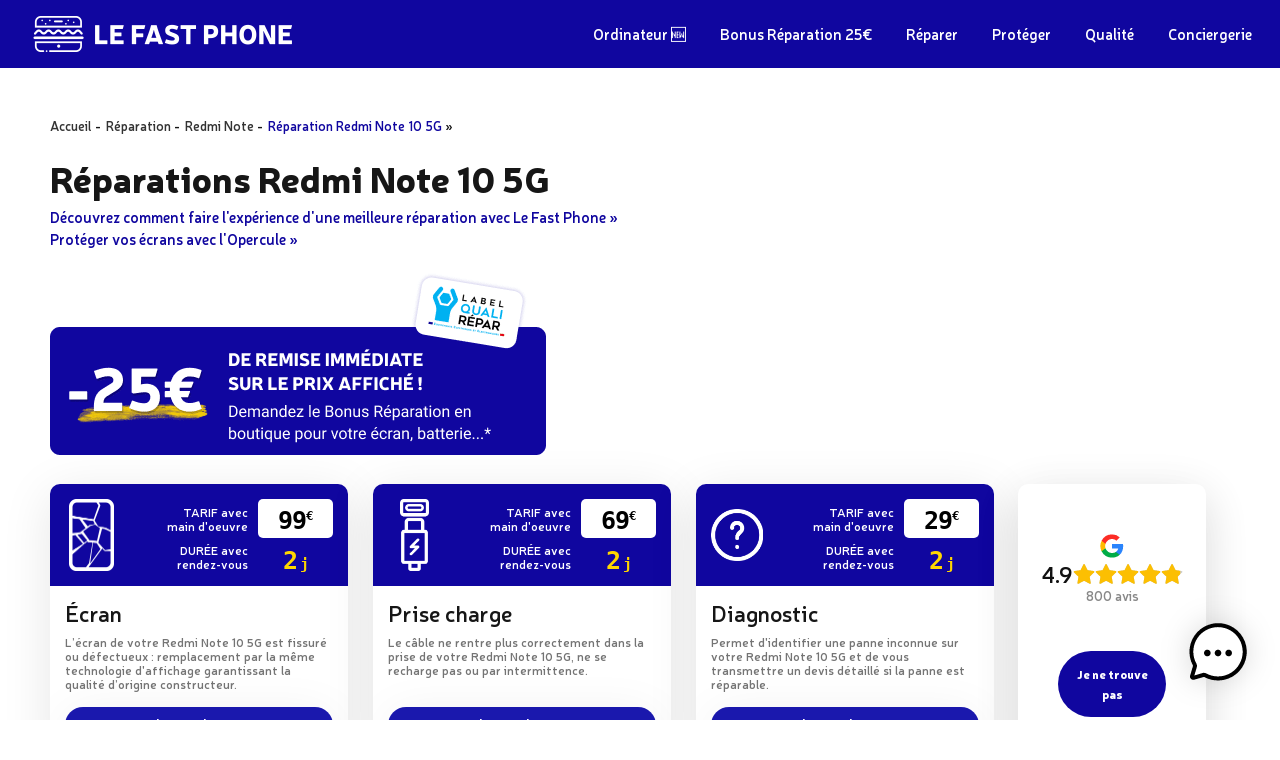

--- FILE ---
content_type: text/html; charset=utf-8
request_url: https://www.google.com/recaptcha/api2/anchor?ar=1&k=6LfX87AUAAAAAOBIq4Pcsj8dQUqfS6efisoSsoSl&co=aHR0cHM6Ly9sZWZhc3RwaG9uZS5mcjo0NDM.&hl=en&v=naPR4A6FAh-yZLuCX253WaZq&size=invisible&anchor-ms=20000&execute-ms=15000&cb=jh3jci3qghi2
body_size: 45086
content:
<!DOCTYPE HTML><html dir="ltr" lang="en"><head><meta http-equiv="Content-Type" content="text/html; charset=UTF-8">
<meta http-equiv="X-UA-Compatible" content="IE=edge">
<title>reCAPTCHA</title>
<style type="text/css">
/* cyrillic-ext */
@font-face {
  font-family: 'Roboto';
  font-style: normal;
  font-weight: 400;
  src: url(//fonts.gstatic.com/s/roboto/v18/KFOmCnqEu92Fr1Mu72xKKTU1Kvnz.woff2) format('woff2');
  unicode-range: U+0460-052F, U+1C80-1C8A, U+20B4, U+2DE0-2DFF, U+A640-A69F, U+FE2E-FE2F;
}
/* cyrillic */
@font-face {
  font-family: 'Roboto';
  font-style: normal;
  font-weight: 400;
  src: url(//fonts.gstatic.com/s/roboto/v18/KFOmCnqEu92Fr1Mu5mxKKTU1Kvnz.woff2) format('woff2');
  unicode-range: U+0301, U+0400-045F, U+0490-0491, U+04B0-04B1, U+2116;
}
/* greek-ext */
@font-face {
  font-family: 'Roboto';
  font-style: normal;
  font-weight: 400;
  src: url(//fonts.gstatic.com/s/roboto/v18/KFOmCnqEu92Fr1Mu7mxKKTU1Kvnz.woff2) format('woff2');
  unicode-range: U+1F00-1FFF;
}
/* greek */
@font-face {
  font-family: 'Roboto';
  font-style: normal;
  font-weight: 400;
  src: url(//fonts.gstatic.com/s/roboto/v18/KFOmCnqEu92Fr1Mu4WxKKTU1Kvnz.woff2) format('woff2');
  unicode-range: U+0370-0377, U+037A-037F, U+0384-038A, U+038C, U+038E-03A1, U+03A3-03FF;
}
/* vietnamese */
@font-face {
  font-family: 'Roboto';
  font-style: normal;
  font-weight: 400;
  src: url(//fonts.gstatic.com/s/roboto/v18/KFOmCnqEu92Fr1Mu7WxKKTU1Kvnz.woff2) format('woff2');
  unicode-range: U+0102-0103, U+0110-0111, U+0128-0129, U+0168-0169, U+01A0-01A1, U+01AF-01B0, U+0300-0301, U+0303-0304, U+0308-0309, U+0323, U+0329, U+1EA0-1EF9, U+20AB;
}
/* latin-ext */
@font-face {
  font-family: 'Roboto';
  font-style: normal;
  font-weight: 400;
  src: url(//fonts.gstatic.com/s/roboto/v18/KFOmCnqEu92Fr1Mu7GxKKTU1Kvnz.woff2) format('woff2');
  unicode-range: U+0100-02BA, U+02BD-02C5, U+02C7-02CC, U+02CE-02D7, U+02DD-02FF, U+0304, U+0308, U+0329, U+1D00-1DBF, U+1E00-1E9F, U+1EF2-1EFF, U+2020, U+20A0-20AB, U+20AD-20C0, U+2113, U+2C60-2C7F, U+A720-A7FF;
}
/* latin */
@font-face {
  font-family: 'Roboto';
  font-style: normal;
  font-weight: 400;
  src: url(//fonts.gstatic.com/s/roboto/v18/KFOmCnqEu92Fr1Mu4mxKKTU1Kg.woff2) format('woff2');
  unicode-range: U+0000-00FF, U+0131, U+0152-0153, U+02BB-02BC, U+02C6, U+02DA, U+02DC, U+0304, U+0308, U+0329, U+2000-206F, U+20AC, U+2122, U+2191, U+2193, U+2212, U+2215, U+FEFF, U+FFFD;
}
/* cyrillic-ext */
@font-face {
  font-family: 'Roboto';
  font-style: normal;
  font-weight: 500;
  src: url(//fonts.gstatic.com/s/roboto/v18/KFOlCnqEu92Fr1MmEU9fCRc4AMP6lbBP.woff2) format('woff2');
  unicode-range: U+0460-052F, U+1C80-1C8A, U+20B4, U+2DE0-2DFF, U+A640-A69F, U+FE2E-FE2F;
}
/* cyrillic */
@font-face {
  font-family: 'Roboto';
  font-style: normal;
  font-weight: 500;
  src: url(//fonts.gstatic.com/s/roboto/v18/KFOlCnqEu92Fr1MmEU9fABc4AMP6lbBP.woff2) format('woff2');
  unicode-range: U+0301, U+0400-045F, U+0490-0491, U+04B0-04B1, U+2116;
}
/* greek-ext */
@font-face {
  font-family: 'Roboto';
  font-style: normal;
  font-weight: 500;
  src: url(//fonts.gstatic.com/s/roboto/v18/KFOlCnqEu92Fr1MmEU9fCBc4AMP6lbBP.woff2) format('woff2');
  unicode-range: U+1F00-1FFF;
}
/* greek */
@font-face {
  font-family: 'Roboto';
  font-style: normal;
  font-weight: 500;
  src: url(//fonts.gstatic.com/s/roboto/v18/KFOlCnqEu92Fr1MmEU9fBxc4AMP6lbBP.woff2) format('woff2');
  unicode-range: U+0370-0377, U+037A-037F, U+0384-038A, U+038C, U+038E-03A1, U+03A3-03FF;
}
/* vietnamese */
@font-face {
  font-family: 'Roboto';
  font-style: normal;
  font-weight: 500;
  src: url(//fonts.gstatic.com/s/roboto/v18/KFOlCnqEu92Fr1MmEU9fCxc4AMP6lbBP.woff2) format('woff2');
  unicode-range: U+0102-0103, U+0110-0111, U+0128-0129, U+0168-0169, U+01A0-01A1, U+01AF-01B0, U+0300-0301, U+0303-0304, U+0308-0309, U+0323, U+0329, U+1EA0-1EF9, U+20AB;
}
/* latin-ext */
@font-face {
  font-family: 'Roboto';
  font-style: normal;
  font-weight: 500;
  src: url(//fonts.gstatic.com/s/roboto/v18/KFOlCnqEu92Fr1MmEU9fChc4AMP6lbBP.woff2) format('woff2');
  unicode-range: U+0100-02BA, U+02BD-02C5, U+02C7-02CC, U+02CE-02D7, U+02DD-02FF, U+0304, U+0308, U+0329, U+1D00-1DBF, U+1E00-1E9F, U+1EF2-1EFF, U+2020, U+20A0-20AB, U+20AD-20C0, U+2113, U+2C60-2C7F, U+A720-A7FF;
}
/* latin */
@font-face {
  font-family: 'Roboto';
  font-style: normal;
  font-weight: 500;
  src: url(//fonts.gstatic.com/s/roboto/v18/KFOlCnqEu92Fr1MmEU9fBBc4AMP6lQ.woff2) format('woff2');
  unicode-range: U+0000-00FF, U+0131, U+0152-0153, U+02BB-02BC, U+02C6, U+02DA, U+02DC, U+0304, U+0308, U+0329, U+2000-206F, U+20AC, U+2122, U+2191, U+2193, U+2212, U+2215, U+FEFF, U+FFFD;
}
/* cyrillic-ext */
@font-face {
  font-family: 'Roboto';
  font-style: normal;
  font-weight: 900;
  src: url(//fonts.gstatic.com/s/roboto/v18/KFOlCnqEu92Fr1MmYUtfCRc4AMP6lbBP.woff2) format('woff2');
  unicode-range: U+0460-052F, U+1C80-1C8A, U+20B4, U+2DE0-2DFF, U+A640-A69F, U+FE2E-FE2F;
}
/* cyrillic */
@font-face {
  font-family: 'Roboto';
  font-style: normal;
  font-weight: 900;
  src: url(//fonts.gstatic.com/s/roboto/v18/KFOlCnqEu92Fr1MmYUtfABc4AMP6lbBP.woff2) format('woff2');
  unicode-range: U+0301, U+0400-045F, U+0490-0491, U+04B0-04B1, U+2116;
}
/* greek-ext */
@font-face {
  font-family: 'Roboto';
  font-style: normal;
  font-weight: 900;
  src: url(//fonts.gstatic.com/s/roboto/v18/KFOlCnqEu92Fr1MmYUtfCBc4AMP6lbBP.woff2) format('woff2');
  unicode-range: U+1F00-1FFF;
}
/* greek */
@font-face {
  font-family: 'Roboto';
  font-style: normal;
  font-weight: 900;
  src: url(//fonts.gstatic.com/s/roboto/v18/KFOlCnqEu92Fr1MmYUtfBxc4AMP6lbBP.woff2) format('woff2');
  unicode-range: U+0370-0377, U+037A-037F, U+0384-038A, U+038C, U+038E-03A1, U+03A3-03FF;
}
/* vietnamese */
@font-face {
  font-family: 'Roboto';
  font-style: normal;
  font-weight: 900;
  src: url(//fonts.gstatic.com/s/roboto/v18/KFOlCnqEu92Fr1MmYUtfCxc4AMP6lbBP.woff2) format('woff2');
  unicode-range: U+0102-0103, U+0110-0111, U+0128-0129, U+0168-0169, U+01A0-01A1, U+01AF-01B0, U+0300-0301, U+0303-0304, U+0308-0309, U+0323, U+0329, U+1EA0-1EF9, U+20AB;
}
/* latin-ext */
@font-face {
  font-family: 'Roboto';
  font-style: normal;
  font-weight: 900;
  src: url(//fonts.gstatic.com/s/roboto/v18/KFOlCnqEu92Fr1MmYUtfChc4AMP6lbBP.woff2) format('woff2');
  unicode-range: U+0100-02BA, U+02BD-02C5, U+02C7-02CC, U+02CE-02D7, U+02DD-02FF, U+0304, U+0308, U+0329, U+1D00-1DBF, U+1E00-1E9F, U+1EF2-1EFF, U+2020, U+20A0-20AB, U+20AD-20C0, U+2113, U+2C60-2C7F, U+A720-A7FF;
}
/* latin */
@font-face {
  font-family: 'Roboto';
  font-style: normal;
  font-weight: 900;
  src: url(//fonts.gstatic.com/s/roboto/v18/KFOlCnqEu92Fr1MmYUtfBBc4AMP6lQ.woff2) format('woff2');
  unicode-range: U+0000-00FF, U+0131, U+0152-0153, U+02BB-02BC, U+02C6, U+02DA, U+02DC, U+0304, U+0308, U+0329, U+2000-206F, U+20AC, U+2122, U+2191, U+2193, U+2212, U+2215, U+FEFF, U+FFFD;
}

</style>
<link rel="stylesheet" type="text/css" href="https://www.gstatic.com/recaptcha/releases/naPR4A6FAh-yZLuCX253WaZq/styles__ltr.css">
<script nonce="jXqnJjNRxyaF0kEhR_P2yg" type="text/javascript">window['__recaptcha_api'] = 'https://www.google.com/recaptcha/api2/';</script>
<script type="text/javascript" src="https://www.gstatic.com/recaptcha/releases/naPR4A6FAh-yZLuCX253WaZq/recaptcha__en.js" nonce="jXqnJjNRxyaF0kEhR_P2yg">
      
    </script></head>
<body><div id="rc-anchor-alert" class="rc-anchor-alert"></div>
<input type="hidden" id="recaptcha-token" value="[base64]">
<script type="text/javascript" nonce="jXqnJjNRxyaF0kEhR_P2yg">
      recaptcha.anchor.Main.init("[\x22ainput\x22,[\x22bgdata\x22,\x22\x22,\[base64]/[base64]/[base64]/[base64]/[base64]/[base64]/[base64]/Mzk3OjU0KSksNTQpLFUuaiksVS5vKS5wdXNoKFtlbSxuLFY/[base64]/[base64]/[base64]/[base64]\x22,\[base64]\\u003d\\u003d\x22,\[base64]/ClcKGw5dIKcKUw5BHwqbCnibDpcOePxjCu342bTTCoMO6bMKXw70Pw5bDvsOnw5HCl8KhN8OZwpBdw6DCpDnCksOKwpPDmMKhwrxzwqx9TW1Bwr0rNsOmNMOvwrs9w6/ChcOKw6wwOyvCj8Ovw7HCtA7DtcKNB8Obw5DDp8Ouw4TDlcKTw67DjhMLO0keEcOvYRTDjjDCnn4aQlA0eMOCw5XDrsKpY8K+w4gLE8KVF8KJwqAjwoU1fMKBw7gewp7CrH8WQXMRwr/CrXzDhMK6JXjCmMKEwqE5wq3CqR/[base64]/fCrDo2MAGsOmXiXDhsOHR8KNSVgvLcOcAMOIw4fDmD3DpsOqwqYlw4RFPEpTw73CsCQ6bcOLwr02wrbCkcKUL1svw4jDiSJ9wr/DmyJqL37CnW/DssOicltcw6XDlsOuw7UNwq7Dq27Ci2rCv3DDs2w3LS/[base64]/X1ddw6IFw61kwr8sw7vDpzvDu8OOw5I7SsK7FVzCpCQhwprDpcOHcGtlX8O9FMOacnDDqsKBPQRUw7oXEsK5acKPFHBDGsOkw7LDjwdHwoMRwpLCumfCkz7CowUifVjCnsOKwprCh8KxaB3Dj8OEclABK0oTw6PClcKETsKHDh/[base64]/[base64]/DssKXw4ZhZ3Bww4JYaMOxwpnCvl3DqMOVw67CsRbCpsOhVFPDtzPCjD7Ctx89FcK/XMKbT8KhecKfw51KTMKPTkp5wotcIsKbw4nDiwsJAGBxbAM8w5LDnMKFw7w3bsOmPg4xVh1nWcKSI1VEGTdaLShnwpd0acOtw7QwwovCnsO/woIlSQ5FBMKOw64/wobCr8OvXcOQaMOXw7HDl8K5D1YiwpnCmcKqC8KXasK5wonCocKZw7RJUigcYMKoBjcvLAdwwqHCusOofmlEFWZRPcO+w45Gw4M/[base64]/CqMOfXwjDrDTDssKVEg3CqFrDs8Klwo8tesKNJHlfw5V1wrTCqMK3w7dICzQ2w6DCvcKLI8OWw4jDjMO2w6t/wpcVNilMIgPCnsKMXk7DusO3woXCrU/Cp0jChsKvHsK9w5Mcwo3CgnAxHQ0Ow5TCjyLDhsKmw5fCjnFIwpkow6QASsOmwo/DvsO+KMK/wp5Uw50hw4UhFhR8BAjDjWDChHbDucO9RMKhH3Yrw5d0csODdg18wr/DnMOHQGzChsOUKVkVYMKkecOgM0HDomstw4ZMHi/DgVs0SlrCrMKmT8KGw7jDkUs2woEBw5kiwo7DqSEOwrLDisOjw5hRwojDrcKCw58XUcOOwqzCoCQ/RMKcMMKhIwEUw7B2CiTCn8KWbsKQw5s3O8KWV1fCl0DDusKawqDDgsKNwrF3f8KOWcKlw5PDhMKMw7U9w4TDjCjDtsO/[base64]/[base64]/DuGrDggLCqGs/[base64]/[base64]/DmxISw7LCo8OzwoPCnGrCvcO8w7F2wqLDqW7CmsKqKwcDw5vDszXDo8O0QsKMeMOjJBPCsEhgd8KVUcKxBwjDocOTw4xtWmPDsFwufsKYw6HDpMK0HsOhCcOlPcKrwrbCqk7Duk/DusKudMO5wqRTwrXDpD1MWGXDpzPCnl5CVVdAwq/DikHCh8O/[base64]/DkcOgw7XCocK1w7N9KwHDn8OKw5HDmMOdLj8RGGDDvcOow7g+KMOOUcOww6xLU8Kvw79KwpvCg8Obw7vDgsKQwrnCkmLDgw/CgnLDrsKlW8K7VMOMTcKuwp/[base64]/[base64]/QkDDgy7CuA7Dk8Oaw4vCrMKVwqHDqjgxwpPDrcKdEMOpw49QAsKlWcKdw5g0CMK9wrhcUsKiw6zCvxxXFwDCqsK1MxdRwrALw5zCoMOiJcKtwoAEw6TClcOFVCYpJsOEHcOuwp/[base64]/Dom3Dsh/CtsO8w57DisKhw5gmwqfDiEnDqsKrKwA1w5slwpfDsMOEwoHCnsOCwqdNwrXDl8KnDWLCvFnClX9kP8KoW8KeOVRnPy7DuEI1w58CwrXDu24uwpQXw7dEHTvDnMKEwqnDtsKXRcONEcO0TALDi1DCpRTCkMOLDGvChMKfEDRbwq3Cvm/Ck8OxwpzDn2zCsSItwrVyYcOsVXw/[base64]/Dnis6XRcEwqjCrWRdXTBDVsKWL8K6w7oBwqRkTMKWHgrCjFzDqsK4EmjDthg6KsKZwpjDsEbDu8KLwrlBcD/CoMOUwqjDiG05w77Dm37DkMOfw5PCr3jDhH/DtMK/[base64]/wp1IwqPCrsKpS8OgPQQww6XClsOWOV98wrZRw55MVQLCrsOFw5UcbMODwqfDq2d8M8KZw6nCpXJQwqxJVcOBXFbCvFnCtcO3w7NDw5/[base64]/CrwbCnMKJwp7CugfDnsOhw5zDuMODwqoTw7QtQcOFeyjDhcK5wqHCjWjCssO3wrjDpD8qY8K8w7LCiVTCr0DCt8OvBmvDhUfCm8O9cFvCoHYIUcKgwqbDjScLUijDsMKBwr41DVEywqvCiBHCl3spP1FDw6fCki0XaFtFNyrCvVVTw57Dqm/CkS3DvsKtwoXDgH4dwq9AdMOMw6jDuMKQwqvDpV0tw5VCw5PDosK+HW0jwqzDnMO2wp/CvyPClMO9AyR/wr1bZw5Rw6XDhgs0w4xzw74kasKQXVtowrZ1J8Oww68JIMKAw4TDuMOGwqw+w5DDi8OrScKcw7LDlcOhJcKIYsKbw5oawrvDtiJXO2LCjjYdE0fDnMKXwqHDssOrwqrCpsOAwrzCjVlCw5PDpcKNwqbDkgFIcMO6QhFVRjfDrW/[base64]/[base64]/MsKRwpnCugDChAsBwqF/[base64]/Dq8KpwqcFK1HDoS/Dg8OUMmPCj8Kvw7cLasOBw4XDmQQuwq4aw6LCjsKWw7Iiw5dbfFjClDY4w7x9wrrDnMO2BXzCnlwaPU/[base64]/Dp8OKwrx8w684w49bZj7DvU/Ch8KFwrjDl8KWwqwsw6nCrVrCpwxnwqHCmsKQTx9sw4ZBw6fCkGZUccOBT8O+SMONV8KzwrzDtGHCtMOmw7zDr043NsKgF8OCGnbDthxwYcKWYMK8wr/DrH0FVnLDjsKwwq3DnMKYwoEKeAnDhRPCsnoBP05UwohQO8OCw43DscK1wqTCs8ONw73ClsK5N8K2w445McK/CBEeVWXCscOXw5YAwqMdwqMNOcO3woHDqzYbwqtgaihywohVw6QTRMKNM8OGw73DlsKew7tbw6nDncOCwrTDtMKEVyfDrF7DmgAASDpeCkTCt8OpWMKeOMKuE8OjLcOJSMOvJ8Odw6rDgx0Nc8KdcE09w6fDnTPCiMOxwq3CkhjDpFEJw6U4wpDClGMcwrjCnMKzwq/CqU/Dn2jDqxrCuEoWw5PCg0RVG8KzQj/DqMOUGMKIw5/CuC4wecKbPmbChzrCvw0WwpBqwqbCgX/Dh3fDl2XDnUR/FcK3IMKdBsK/QlLDsMKqwodbw77CjsOVwpnCu8KtwozCnsOyw67CoMOyw4cVX0t1UGrCv8KTEWMvwqgWw5sGwoHCtCrCoMOhAn3CigHCgnTCukY6cQHDqFFIfm9HwoIbw4FhNy3DhsK3w7DDmsKyTRdMw6ABIcO1w4dOwoJCacO9woXCqhFnwp9VwobDlBBBw6hrwovDgzjDvm/CkMOpwrvClcKVKMOkwonDnHI5wocfwo1hw41ObMOcwotCDRNpDQbDp1/[base64]/DpGdpL8OUw6xfw63DixjCpcKpwrnDscKee1bCrsKhwq06wqbCocKOwrMFWcK+csOTwq7CkMOewpRbw5U/OsKbwozCm8OQKMOGw6g/[base64]/GQ7DksO+w68lJsK1wo4WXsKcwr9FKcObKMOvLMKrEMOtw7nCnTjDjMOOQl1IPMKSw6BWw7zCuWh7HMOWwrYkZC7ChSt6NQIfbwjDu8KEw7zCllHCjsK3w4M/w71fwoUKcsKLwqofw4gewqPDunpcA8KNw4MFw7EMwqrCrHceHFTCkcOwfAMbwo/CrsO7wqPCslLDtMK4EloaMm9zwrw+wrrDrhPCn11Jwp5IClnCqcKTY8OoUsKowpDDocKUw4TCsgPDnyQ1w7HDmMKbwotTe8OxGHPCtsK8c3vDvhd+w5lWwrIELCHCnyZfw4rCsMK6wqEWw6Ukw7/DshlzQ8OJw4Imw5gDwpoURnHCgmTDmXpiw5vCgsOxw6/ChnpRwr00J1jDqR3Di8OXZMKtwqXCgSvDucO5w44mwrgvw4l2E2nCiG0BEMKNwoUuQG/[base64]/CuMKEw7UAwo9ZNlbCvMOTTcKsVnIIHsONw6DCvnvDhk/[base64]/Ck8KnQUAiJVdDwrNLUUvCvTtcw7DCnWd1U2TDmcKFGSQPBV3DnsOqw7Aew5vDi0bDgnXDmxrCkcOcclQgGkooF3QYUcKLw4ZpDTwNfMOjZMOWNMOMw7c3XAocYjV5wr/CrsOaRHUfGHbDqsKEw6N4w5nDnwlKw4sNQDsVesKOwoA6FMKlODZJwofDtcKzwqMWwqYlw6gqJMOKw6nDhMORe8OwOVNWwqvDuMKuworDnBrDtibDgMOdf8O8Hi43w6rDncOOwpB1FVdOwpzDnlPCgsOaXcKPwo1ueU/CiDDCnD8Rwr5KXyFpw5IOw5LDpcKYP2/CtFrCoMKfPjbChz3DjcOLwqxBwqPDmMOGC2DDgWU2MiTDhMKjwpfDh8OMwpF/ScOgIcKxwq1jHSosIsKUwr4PwoVJLUxnAm9IIMKlwoghVTcgbHbCnsOWKsOBwqHDtEPCvcKMQiTDqU7Cr3NXVcO0w6EDw7LChMKZwp9uw7tRw6oQJGU/cH4ALgrCo8K2bsOOYQ49KcOUwpA4BcORwoN/UcKiKg5owpViJcOGw5jCpMOQTjd6wpchw4/Cpg3Cj8KAw4NgIxjCm8Kiw4rChRdwA8Kxwr3DlEDDk8Kowoo9w4oIZ2bCpsK/wo/Cs1TCmMK3bcO3KgprwojCohAmQhkNw5AAw5PCicKIw5nDosOlwpHDg1bCm8K3w5JLw4Qow6swAMOuw4HDul7CpSPCuzFgCcKbGcKyFFsfw5ozW8Kbwow1wrYdcMOcw41Bw5d2QsK9w4dFGsOjTsKqw4IJwr4QYcOcwr5OfAl8UXlYw5QZChbCoHhEwqXCpG/[base64]/bFrDijBvaCHCj8KGw5RwHsKywoI2w6bDljTDpnNxw4rDq8K/wpcBwpQDBsKCwqQfKWdHCcKDRg7DvzbCssOxwrpKwo1qwqjDjE/[base64]/TsOlR8OlUcOWwr/ClcOmw5HDrWU4a8KLLsKpYHgLwqvCh8OWN8KqSMK8bU06w67CtyILFRd1wpTCnwnCosKEwpHDmlfCsMOfeiHCuMKjT8KOwqvDrgtQZ8KvcMO6PMKaScK6w5bCjwzDp8KCOCZRwrJLWMKTSiINWsK8I8Ogw4nDnsK4w5bDgMOhB8KGVSRfw7/CvMKOw7dsw4bDmG3CkcK7wpTCqUrCjinDqVZ2w57Cskx/wofCrhHDk0lkwrXDvETDucOWEX3CocOgwqVVUMKxa3ASQcK8w65uwojDnsKww4XCiSElWsOSw63Dr8Kkwol6wrwResK0TkvDpE7Dr8KIwpXCgsKhwrJCwrbDjn/CuCvCqsK5w5tpalxHU3nCtnDCiC/ChMKLwqHDjcOtLsOuM8OtwrovI8K0wopZw6VXwoFMwpZSIcObw6bCoDjCosKrREU6O8KxwqbDuxFTwrEqbcKBHMO1VS/Cn3AIKhDCvyRXwpUqXcOrVcKtw73Dt2rCuBDDkcKNTMOfwqPCk2DCsXfCjk/CoDdAF8KtwqHChBgOwrFYwr3CjFlcCFM1GTAywqDCoAvDgcOHCQjCk8O6G0Rewr5+w7F0w58jwrjDjgJKw6XDlDrDnMO4IB7DszsLwqbDly96ZwfDvmA2M8OSLHXDg1pvw7XCqcKzwpgzNmjCqw1IYcO/[base64]/DvMKbwo3Csl/DvcOjwow6wpbCoMOLZ8KZNzMOw58yGMK2ZMKUXxNLfsKgwrPCsBbDm3ZLw5RVc8K8w67DhsOFwrxvWsO1w7nCtVrCjFhIQi4/[base64]/[base64]/w7PDk8OZHU8NfcKywqrCuUzDiMOoYsK0w63DtsOlw4LDsAbDuMOhw40YLMOXAH4KPMOicUXDv3cDecKhHcKiwrZYH8O7wqbCigENFlcdw7Vxwq/DisOxwr/[base64]/[base64]/woc8GW83QHcLwr0KwpfCk2t6HcKZw6QnesOnw4rDlcOQwrbDsV9Ww7lzwrBTw6E0FyLChjJNKsKkworCm1HDkzw+FW/CpsORLMOsw73DkF7Cjn8Ww5w/wqHDjh/DlwPCmcOTJsO+wpptHUXCisO1EMKJdcKAcsOdSMO/T8Kzw7nCsHh1w5QMSEU4wpdWwpwFP0AkBsKLFMOow5bDuMKfL1TCtDVyfDLDohjCt07CnsKeP8KfX3/CgAhfP8OGwqfDrcK3wqETVHA+wp0YUXnCgWRmw4xRw5V/w7vCunvCn8KKwoXCi1zDp1VLwobDjsKiWsOtF27DoMKFw7kjwqTCpHc/csKOBMKqwrwkw74CwocPW8KlTQYNwr/DgcK+w7DCtm3DjcK9wqUCw6Zha38kw70NdWcZTcKPwo/Ch3fCssO6X8OHwrx/w7fDl0dmw6jDkMKewoEbDMOecMOwwoxLw4nCksKqF8O/cTgiwp50wqbCv8OnY8O4wqPCoMKwwqjCtAkIZMOCw4UcMx1pwqHDr0nDuCTDssK6VkbDpgHCk8KvVgZTej4gfsKcw48lwrh5GyjDsXMyw4DChj0Swo/CuCvDtcOodwRawr0Ubiodw4FrbMORcMKdwr5vDcOMRwHCv1ZbEx/DicKVDMKzV1woTx3Dt8OWNkjCg0rCjn3DlW0ewrvDvsKrXMKvw6DCgMO/[base64]/CkhrChMK7GcO4w4HDtnfDty3Cg116NcKtw5fCjV17SV3CmcKnG8KDw6QKw7t3wqLCucKoAyEfCmR2LsKlVsOGBcOzSMO+VBZhFRpXwoQFNsKXYsKVT8O4wr7DscORw5Iiwo3CvxAZw6Y4w5zCksKZf8KoE1gewrvCux8ZQ2RqWyE0w69BbMOOw6/DlybDmkjCsmQoM8ODGMKEw6DClsKVdxfDgcK4d1fDpMKMMMOnDxwxFcKUwqDDgsKywpzCjn3Dv8OLPcKyw7vCocKvRsOfAMO3wrcNT08UwpbCgg7CjsOteGXDnH/CtGY4w6TDqzRoLsKJwrDChXrDpzIhw5gNwoPChk3DvTLDjUXDisK+LsO3w4NpTMO8HlbDgcKBw43CtlwgBMOiwrzCv2zCsHtjA8K5bynCnMKbWF3CngjDicOjGsOGwpUiLD/Ct2fCvRpGwpfDoQDCjcK9wo4kKG15QD4bCkRdb8K7w50bImDDjcOAwozDuMO9w4fDvl7Dj8KOw4LDrcOYw5UsbmTDuXEmw5TDkcOXCMOlw7vDsyXCo2kdw70jwrNCVsOOwovCtcO/TQRPJQ3DgDcPwo7DvcK9w4hhZ2HDkH8sw4ZRXsOhwpnCqTUew78tesONwok1w4sBfxhiwo84LB8/[base64]/DmcK9B8K/[base64]/SsK1w5/Dv8O/wobCmsKreBbDqMKHwoXCmCs/w69ZwoXDkTPDoVLDsMOFw5DCjVkHBkxSwqhVIRrCunbCmUxNJldJG8K0c8KGwr/CvX4ICB/CgMKIw6vDijfCp8KWw4LCjhFfw4lbJMOlJxhMTsKdasOww4vCvxXDvHwENC/Ct8KWBzQCfAZAw4fDjcKSCMOCwpRbwp0LP1tBUsK+GMKGw4zDtsKqM8KrwpVJwqjCogvCuMO8wpLDuANJw58qwr/DiMK+AUQ1NcO6fsKIQcOXwrJSw5EvdCHDgix9csK7wqVswrzDlxjDulDDtwXDocKIw43CtcKjRSsSLMOow5DDocK0wo3CucO1dVLCg1TDncOSe8KDw5xnwp7CpcOHwo5yw4V/QBMvw5nCksKBDcOtw45swrDCimLCqz/DosK4w7zDrcODW8Klwr01w6nChMO+wpYwwqbDpibDpEzDrXMlwqHCgGnCkg5tS8OxR8O4w59Yw6LDmMO1E8KFCUBqRcOhw7/[base64]/ChnoOcHrDpcOEwoBVInjDsFVtB28kwpZbw4PCqA9sasOEw6JmWMKZfh4Pw6w9TMK5w5oawol6FUh5fMOQwpdBQkDDlMKgKMKnw75nK8OpwoISVmrDlxnCswLDqizDv1Rawrw/ccKKwqoAw552SWfCscKIAsKWw43CjF/DlkElwq7DpW7DulbDvcOQw4DClBlNV3LDscOUwp1+wpp/[base64]/WcOqwpp+w5lKwq04woQww6/Cl3vDuMKiwozDisKew4DDucOaw5RTOAXDvGFtw5JaM8OWwp5Ie8ObThh4wrg5wpxZw6PDoWTDnhfDom/[base64]/w6bCocK/[base64]/DozE0wqTDm8OcasOywolAP8K5w6ZjY8Kdw6cwO8OaNcK4Wntmw5PDgH3DnMOOLMOwwq7DucOnw5tJw73CmzXCh8O2w4/DhX3DvMKzwoVRw6rDsBVxw6h2KmrDncK7w77CkgMkJsOGUMKRcStyG2rDt8K3w5rChcKawpZdwqDDocO0c2UFwqbCpDnCmsKYwpl7M8KewoXDrsOaIAXDrMKhel3CgR0Nw7vDpC0ow6piwrYEw78Mw4vDrcOLNMO3w4dRaTYSAsO3w55mwpYMdxl7BSrDok/CqGFYw6jDrR5JLFM/w7JBw7bDlcOKKsKTw7fCv8KJFcO9bcOnwpAgwqrCgk95wotcwrJLF8OFw5bChsOUbUTDvcO3woReY8O6wrbCkMK8UMOmw7c6VQvDpX8Kw6/CiSTDn8O0E8O+EzMkw7jDgA8VwpVNcMK3CEfDocKHw4cDwoLDsMKSD8O+wqg6BcKeOMOSw6YSw4R+w6zCrMOnwoUmw6rCssKewoLDgsKAPsOew6sVf3xHT8Ojan/[base64]/[base64]/DgcKVDsOCZcK9w6DCgcKqFETDqX8sFMKebMOhwqjCuXUMHCc4O8ONRsOnL8OcwoZ0woPClsKTawzCpcKWwptjwrk5w5bCkGE4w7EBZQ0uw77Colg1A1YDw6PDu2gLaWfDpMOnbzbDv8OpwpI0w7VPL8K/WSxeTcOGAV9Aw5V+wpwGw7PDkcK7wqIyajwcwpEjBsOYw4XDgWhCa0dsw4wWVH/CpsKPw5hdwoBFw5LDpsOrw5FswqdhwpDCtcOcw5nCkhbDtsKHSXJYLmsywrtWwow1bcO3w4rCkVA4Gk/Dg8OPwosewpc2c8Ovwrl1Sy3Clg9Sw54mw5TCh3LDgDUHw53CvErCnSXCvMOZw6kuFDECw65ALMKgZ8Knw7fCoWjChj3CiRnDgcO0w7XDv8Kae8OgCcO9w4pvwpIEMX1Ke8OoOsO1wrcNXH5jMlYOIMKJPW5nSy/ChMORwr0Pw40dKTjCv8OdRMKFV8KUw47DlMOMIgRTwrfCrDcKwrt5IcK+S8KWw5DCrl3CocOIdsO5wrZiR1zDu8OOw4VQw5M0w4DCmMOPScOsMy0OaMO+w6/CpsO/w7U5cMOhwrjCk8KPHQN3a8KXwrwQw6EmNMOVw4g8w6cMc8Oyw5gNwodpEMOtwo0xw4fDig/[base64]/CmnpBwpDCiiVww4HDuRslSChpD2XDksOEDBJSf8KJfDkbwrtOMwIDWXVdQGcew4vDssKkwojDhWrDvyJPwqc/wobCiwPCrMO1w4U+BA0jHcOFw6PDpG9vw4HCn8KCTBXDqsOJAMOYwrEuw5bDpEYnEBcwPB7CjHxRVsKMw5cnw65VwqdmwrLCqsO0w4ZwdAkVBsK7w6xkWcK/VcOSJQnDvkkmw5LCiFXDnMK5fmnDucO7wq7ChUJ7wr7ChcKeXcOewqvDogooDRHCmMKpw7/Cp8OwFjRRIzY/[base64]/WHw4UcOYJ8O/[base64]/[base64]/dDtNw4rCmsKXVyZIw5fDlcOiwoM8w4LDu8KFwp7Dt3dMTXrCrBYAwpPDjMORHxDCkcKNF8OsEMKlw6nDnx00wobCl2l1MUnDqcOCT0xrejl5woFww41UNcOTR8K/dCNbQQfDtMKEXiQvwqsHw5M3CcKUTQA6wrnDj39sw6nCkVRiwp3CksKcdClUfHk8AlgCwp3DqcOkwotrwrLDjmvDsMKHJ8OdCkPDisKoVsK7wrTCoh/CgsO6TsKoTEfCvTrDp8KvGS3CsjvCosK2VMK2L2QuYkN4Jm/CvsK7w5s0wotZPw9tw5TCo8Kaw5TDh8Opw4XDiA1nIcODFQPDhkxhw7/CnsKFbsOawqXCoyDCl8KUwqZaN8Knwo/[base64]/DiQ3DjMKOXQjCqsObwpkjH8O3JsOdYWjClwADwp/DojfDvMK7wrfDrMKpJktDwrpOwrQbCMKaScOSw5XCpUFlw7fCtClpw4fChHfChB1+wpYfPMOBeMK/[base64]/DrVLDlQF5Vg/CiMOQacOzwrVibsOEw5vDtsK5IsKTVMOXw7QKw7Ffw6Vgw7XCpkfCqlkICsKpw7thwrYxClRZwqwvwq/CpsKCw4DDhXlIScKuw6DDqkJjwpXDhcO3ecONYn7CvWvDvC3CqMKXfm/[base64]/EMOcwoc9EcKNwqDDm8KpwprDjD8qw41VVGRrI8Ohw77CmVcPRMKQwr/Csl5KAULCqCkYZsOiD8KMZw/[base64]/Cl2nCncKqccOuw4jDlWQCw43DqzcHwprDmVPDsikLR8Knwq5fw7d7w5vCs8Kow6TCu1dsIhbDj8OgaG0SfMOBw4crF0nCusODwrrCijlmw6wuSUMawpAmw4/[base64]/[base64]/DnmvDgMK6G8OJfsOewrpUPMOHa8KHw7QBwqLDrAYjwrMhLsKHwobDk8KGGMOEc8O3OTLCtMKJGMOgw5l+wogOOUZCf8KWw5LDuX/[base64]/[base64]/CkFLDu1/CsyHCgMKfw4I9w4A4wpNIB3UNaTTCmAd2wqUAwptaw6fCh3bDhQDDqcOvIk12wqXDmMOww6TChg3CtsK7WsOAw6RowrtGeglpcsKcw6jDgsK3wqLCp8KtHsO3aRfCsTZywrzDsMOKPMKswp1Gwr5YMMOnw4J/SVrDpcOtwohNVsOENADCt8KMCgwuKGMVZTvCn395bWPDmcKhV0hLXsKcZMOzw67DuVzDksODwrQfw7LDgQHCq8OxFW/CrsOhRMKIP2TDpGPDv2E+wqMsw75dwpTCmUTDiMKgVFjCisOyAm/DgTPDn2Efw5fDni8wwoEJw43CjE0kwrYrd8OvIsKiwoTDjyclwqDCmcOJdsKlwr1Zw5VlwprCpBNQNX3DpzHCtsK9w5/[base64]/CmMKWw6fDmkMSwr97wq7DvxLDjQI9w5nCmhLCmsKDw5ofEsKowqTDhWfCrWLDiMK7wrgtUVguwokDwqwLK8OkHMOOwp/ChhvDnl/Dg8KRFCtue8Kpwo/[base64]/w5YDJT5NdcO5w5tKXmLCv03CsD0QworDksOxw6pJw7XDgARXw4rCuMO9XcORFCUdYUp4w6LDjkjDh2tdDk/DscKhFMK1w4YtwpxfLcK2w6XDilvDiUxhw6h3Y8OuT8Kyw4PCrFlFwr1iSArDm8Oxw5nDmk3Dq8KzwqZSw50kJFfCrTYaLkXDj2/Dp8KbBcOvcMOBwpjDucOtwoNbMsOZwrlJb1HDhcKdOQvCgjxDNEbDq8OwwpTDmsOtwqRtwobCicKIw6NSw4t9w6gTw7fCnDtXw4M+wo5Lw54QecKVVMKfbsKyw7AzBcOiwpV7SsOTw5VQwo4NwrwRw7vDmMOoO8OlwqjCp1AXwqxaw44CACpUw73Dk8KUwrrDpD/CrcKsI8Ocw6EaKcODwphiR0bCtsO5w5vDuTzCusOBbcKaw4PCvBvCi8Krw78owpHDiGJIflRWVsO+wqpGwr/CvMKxZsOmwq/CoMKiwprCqcOhKmAOM8KKLsKSewVVAkLDsQhwwo5KUQ/DvsKdGcOGfsKpwoA6wpHCkj5Bw5/Cr8KiQMONLVHDjMO4w6JgVS3CgsKJSm95w7Q1dsOPw5kuw4/ChBzCpATCnkbDi8OpIcKzw6XDoDzDlsORwrzDkHFKOcKEIMO5w4fDhnvCqcKLZcK9w73CtcKgCnd0wr7CsyjDkzrDvmxjd8OfdU0uHsKSw7zDuMO6a2g\\u003d\x22],null,[\x22conf\x22,null,\x226LfX87AUAAAAAOBIq4Pcsj8dQUqfS6efisoSsoSl\x22,0,null,null,null,1,[21,125,63,73,95,87,41,43,42,83,102,105,109,121],[7241176,164],0,null,null,null,null,0,null,0,null,700,1,null,0,\[base64]/tzcYADoGZWF6dTZkEg4Iiv2INxgAOgVNZklJNBoZCAMSFR0U8JfjNw7/vqUGGcSdCRmc4owCGQ\\u003d\\u003d\x22,0,0,null,null,1,null,0,0],\x22https://lefastphone.fr:443\x22,null,[3,1,1],null,null,null,1,3600,[\x22https://www.google.com/intl/en/policies/privacy/\x22,\x22https://www.google.com/intl/en/policies/terms/\x22],\x22G6t7pibgQBlD+zxpmBpxZRJW8GHsQry0JbTWE5YwhQo\\u003d\x22,1,0,null,1,1763064786192,0,0,[70,243,189],null,[171,206],\x22RC-Gw0BCPv0ajgBqQ\x22,null,null,null,null,null,\x220dAFcWeA4iu1sqE2Agbskj0uV1ZNp4kAwiwQfLqd8k6ohJE9gwprBJzzmUyGz94nj5sB9L3dKGTlNXhGVVWxOF2q35YOPLJQrTcg\x22,1763147586050]");
    </script></body></html>

--- FILE ---
content_type: text/css
request_url: https://lefastphone.fr/wp-content/uploads/useanyfont/uaf.css?ver=1748878107
body_size: 2645
content:
				@font-face {
					font-family: 'neris-black';
					src: url('/wp-content/uploads/useanyfont/3853neris-black.woff2') format('woff2'),
						url('/wp-content/uploads/useanyfont/3853neris-black.woff') format('woff');
					  font-display: auto;
				}

				.neris-black{font-family: 'neris-black' !important;}

						@font-face {
					font-family: 'neris-blackitalic';
					src: url('/wp-content/uploads/useanyfont/9417Neris-BlackItalic.woff2') format('woff2'),
						url('/wp-content/uploads/useanyfont/9417Neris-BlackItalic.woff') format('woff');
					  font-display: auto;
				}

				.neris-blackitalic{font-family: 'neris-blackitalic' !important;}

						@font-face {
					font-family: 'neris-bolditalic';
					src: url('/wp-content/uploads/useanyfont/755Neris-BoldItalic.woff2') format('woff2'),
						url('/wp-content/uploads/useanyfont/755Neris-BoldItalic.woff') format('woff');
					  font-display: auto;
				}

				.neris-bolditalic{font-family: 'neris-bolditalic' !important;}

						@font-face {
					font-family: 'neris-lightitalic';
					src: url('/wp-content/uploads/useanyfont/3251Neris-LightItalic.woff2') format('woff2'),
						url('/wp-content/uploads/useanyfont/3251Neris-LightItalic.woff') format('woff');
					  font-display: auto;
				}

				.neris-lightitalic{font-family: 'neris-lightitalic' !important;}

						@font-face {
					font-family: 'neris-semibold';
					src: url('/wp-content/uploads/useanyfont/5349Neris-SemiBold.woff2') format('woff2'),
						url('/wp-content/uploads/useanyfont/5349Neris-SemiBold.woff') format('woff');
					  font-display: auto;
				}

				.neris-semibold{font-family: 'neris-semibold' !important;}

						@font-face {
					font-family: 'neris-semibolditalic';
					src: url('/wp-content/uploads/useanyfont/7245Neris-SemiBoldItalic.woff2') format('woff2'),
						url('/wp-content/uploads/useanyfont/7245Neris-SemiBoldItalic.woff') format('woff');
					  font-display: auto;
				}

				.neris-semibolditalic{font-family: 'neris-semibolditalic' !important;}

						@font-face {
					font-family: 'neris-thin';
					src: url('/wp-content/uploads/useanyfont/5100Neris-Thin.woff2') format('woff2'),
						url('/wp-content/uploads/useanyfont/5100Neris-Thin.woff') format('woff');
					  font-display: auto;
				}

				.neris-thin{font-family: 'neris-thin' !important;}

						@font-face {
					font-family: 'neris-thinitalic';
					src: url('/wp-content/uploads/useanyfont/3180Neris-ThinItalic.woff2') format('woff2'),
						url('/wp-content/uploads/useanyfont/3180Neris-ThinItalic.woff') format('woff');
					  font-display: auto;
				}

				.neris-thinitalic{font-family: 'neris-thinitalic' !important;}

		

--- FILE ---
content_type: text/css
request_url: https://lefastphone.fr/wp-content/plugins/bookly-addon-customer-cabinet/frontend/modules/customer_cabinet/resources/css/customer-cabinet.css?ver=26.0
body_size: 822
content:
#bookly-tbs a {
    border-bottom: none;
}
#bookly-tbs .pagination {
    border: none;
}
#bookly-tbs .pagination:before, #bookly-tbs .pagination:after {
    display: none;
}
#bookly-tbs .pagination .next, #bookly-tbs .pagination .next:hover {
    background-color: inherit;
}
#bookly-tbs table.table.table-striped {
    table-layout: inherit;
}
#bookly-tbs ul.bookly-nav-justified {
    margin: 0;
}
#bookly-tbs.bookly-customer-cabinet .modal-content a,
#bookly-tbs.bookly-customer-cabinet .dropdown-menu a {
    text-decoration: unset;
    border: 0;
}
#bookly-tbs.bookly-customer-cabinet form {
    position: relative;
}
#bookly-tbs.bookly-customer-cabinet .dropdown-toggle::after {
    display: none;
}
#bookly-tbs .modal {
    z-index: 99999;
}

.booklySelect2-container {
    z-index: 100000;
}

#bookly-tbs.bookly-customer-cabinet .checkbox,
#bookly-tbs.bookly-customer-cabinet .radio {
    position: initial;
}

--- FILE ---
content_type: text/css
request_url: https://lefastphone.fr/wp-content/plugins/rvola-easyrepair/assets/css/rer.css?ver=2.2.0
body_size: 7763
content:
:root{--rer-bleu:#10069f;--rer-jaune:#ffd700;--rer-dark:#404040;--rer-transition:all 0.3s cubic-bezier(0.2, 0.75, 0.5, 1);--rer-font:"Heebo"}#rer-shortcode{box-sizing:border-box;padding:0;-webkit-font-smoothing:auto}#rer-shortcode #rer-cards{grid-gap:25px;display:grid;grid-template-columns:repeat(3,1fr);margin-bottom:20px;padding-bottom:10px;border-bottom:1px solid #eee}@media only screen and (max-width:767px){#rer-shortcode #rer-cards{grid-template-columns:repeat(1,1fr)}}@media only screen and (min-width:768px) and (max-width:1000px){#rer-shortcode #rer-cards{grid-template-columns:repeat(3,1fr)}}@media only screen and (min-width:1281px){#rer-shortcode #rer-cards{grid-template-columns:repeat(4,1fr)}}#rer-shortcode article{border-radius:10px;background:#fff;overflow:hidden;cursor:pointer;box-shadow:0 10px 50px rgba(0,0,0,.1)}@media only screen and (max-width:767px){#rer-shortcode article{border:3px solid var(--rer-bleu)}}#rer-shortcode article .rer-ico{display:inline-block;width:20px;height:20px;margin-left:5px;background-position:center;background-size:contain;background-repeat:no-repeat;vertical-align:-2px}#rer-shortcode article .rer-ico.time-w{background-image:url("../img/chronometer-w.png")}#rer-shortcode article .rer-ico.next{background-image:url("../img/next.png");width:10px}#rer-shortcode article .rer-row-top{grid-column-gap:10px;display:grid;grid-template-columns:1fr 4fr;align-items:center;padding:15px;background:var(--rer-bleu);color:#fff;font-weight:400;letter-spacing:inherit}#rer-shortcode article .rer-row-top sub{margin-left:3px;font-size:15px;vertical-align:0}#rer-shortcode article .rer-row-top .rer-img{width:100%;height:100%;margin:0 auto;background-position:center;background-size:contain;background-repeat:no-repeat}#rer-shortcode article .rer-row-top .rer-infos{font-size:.8em;line-height:1.2em;text-align:right}#rer-shortcode article .rer-row-top .rer-infos>div{grid-column-gap:10px;display:grid;grid-template-columns:1fr 75px;align-items:center}#rer-shortcode article .rer-row-top .rer-infos>div:first-child{margin-bottom:5px}#rer-shortcode article .rer-row-top .rer-infos>div.rer-time_details{align-items:flex-end}#rer-shortcode article .rer-row-top .rer-infos .rer-price,#rer-shortcode article .rer-row-top .rer-infos .rer-time{display:flex;align-items:center;justify-content:center;font-size:2.1em;text-align:center}#rer-shortcode article .rer-row-top .rer-infos .rer-price *,#rer-shortcode article .rer-row-top .rer-infos .rer-time *{font-weight:700;font-family:monospace;letter-spacing:-1px}#rer-shortcode article .rer-row-top .rer-infos .rer-price{border-radius:5px;background:#fff;color:#000;padding:10px 5px}#rer-shortcode article .rer-row-top .rer-infos .rer-time{color:var(--rer-jaune)}#rer-shortcode article .rer-content{display:grid;grid-template-rows:auto 2fr 1fr;grid-template-columns:1fr;padding:15px}@media only screen and (max-width:767px){#rer-shortcode article .rer-content{grid-template-rows:auto}}#rer-shortcode article .rer-content .rer-title{margin-bottom:.5em;font-weight:700;font-size:1.5em;line-height:1em}#rer-shortcode article .rer-content .rer-text{margin-bottom:.5em;color:#747474;font-weight:400;font-size:.8em;line-height:1.22em}#rer-shortcode article .rer-content .rer-link{font-weight:600;display:block;width:100%;padding:5px 10px;border:2px solid transparent;border-radius:5px;background:#1a18ad;color:#fff;font-size:1em;font-family:neris-semibold;cursor:pointer;box-shadow:0 10px 50px rgba(0,0,0,.08);transition:var(--rer-transition)}#rer-shortcode article .rer-content .rer-link .rer-ico{vertical-align:-5px}#rer-shortcode article .rer-content .rer-link:hover{background:var(--rer-bleu);background:linear-gradient(0deg,#1c00dc 0,#1700a1 100%);transition:var(--rer-transition)}body.rer-form-open{position:relative;overflow:hidden}body.rer-form-open:before{z-index:9998;position:absolute;width:100%;height:100%;background:rgba(0,0,0,.5);content:""}#rer-form-container{z-index:9999;position:fixed;top:8px;right:-80vw;width:40vw;height:100vh;padding:100px 40px 200px 40px;overflow:scroll;background:#fff;transition:var(--rer-transition)}#rer-form-container *#rer-form-container .rer-mobile-close{font-weight:700;margin-top:-5px;text-align:right;cursor:pointer;border-radius:6px;display:inline-block;padding:5px 10px;float:right;transition:var(--rer-transition)}#rer-form-container .rer-mobile-close:hover{transition:var(--rer-transition);background:var(--rer-bleu);color:#fff}@media only screen and (max-width:767px){#rer-form-container{right:-110vw;width:100vw;padding:10px;box-shadow:none}}#rer-form-container.open{right:-1px;transition:var(--rer-transition)}#rer-form-container h2{margin-bottom:25px;line-height:1.25em;color:var(--rer-bleu)}@media only screen and (max-width:767px){#rer-form-container h2{margin-bottom:15px;font-size:1.5em}}#rer-form-container .rer-form{display:none;padding-bottom:100px}#rer-form-container .rer-form.open{display:block}@media screen and (max-width:650px){.bookly-table .bookly-form-group{width:95%!important}}#rer-container{padding:50px}@media only screen and (min-width:768px) and (max-width:1000px){#rer-container{padding:50px 20px!important}}@media only screen and (max-width:767px){#rer-container{padding:50px 10px!important}}#rer-breadcrumbs{margin:0;padding:0}#rer-breadcrumbs li{display:inline-block;margin:0 5px 0 0;list-style:none}#rer-breadcrumbs li a{color:#333}#rer-breadcrumbs li:after{content:" - "}#rer-breadcrumbs li:last-child a{color:var(--rer-bleu)}#rer-breadcrumbs li:last-child:after{content:" » "}#rer-archive{grid-gap:5px;display:grid;grid-template-columns:repeat(4,1fr);margin-top:-10px;margin-bottom:20px}@media only screen and (max-width:767px){#rer-archive{grid-gap:0;grid-template-columns:repeat(2,1fr)}}@media only screen and (min-width:768px) and (max-width:1000px){#rer-archive{grid-template-columns:repeat(3,1fr)}}#rer-archive article{display:flex;position:relative;align-items:center;justify-content:center;margin:10px;border:1px solid transparent;border-radius:10px;text-align:center;transition:var(--rer-transition);background:#fff}#rer-archive article.hidden{display:none}#rer-archive article *{color:var(--rer-dark)}#rer-archive article a{padding:10% 5%}#rer-archive article .rer-phone{width:130px;height:130px;margin:0 auto 20px auto;background-position:center;background-size:contain;background-repeat:no-repeat}@media only screen and (max-width:767px){#rer-archive article .rer-phone{max-width:100px}}#rer-archive article:hover *{color:var(--rer-bleu)}#rer-content-sidebar,.rer-content-sidebar{padding:10px 40px;border-radius:10px;background:#fff;box-shadow:0 10px 50px rgba(0,0,0,.08),0 13px 45px rgba(0,0,0,.08)}#rer-content-sidebar .column,.rer-content-sidebar .column{margin-bottom:2em}@media only screen and (max-width:767px){#rer-content-sidebar,.rer-content-sidebar{grid-column-gap:10px;display:grid;grid-template-columns:repeat(2,1fr);align-items:center;padding:0;box-shadow:none}}@media only screen and (min-width:768px) and (max-width:1000px){#rer-content-sidebar,.rer-content-sidebar{grid-column-gap:20px;display:grid;grid-template-columns:repeat(4,1fr);align-items:center;padding:0;box-shadow:none}}#rer-content,.step0 #rer-contentwp{width:80%;float:left}@media only screen and (max-width:767px){#rer-content,.step0 #rer-contentwp{width:100%;float:none}}@media only screen and (min-width:768px) and (max-width:1000px){#rer-content,.step0 #rer-contentwp{width:100%;float:none}}#rer-content .rer-search-container,.step0 #rer-contentwp .rer-search-container{margin-bottom:2rem}.step0 #rer-contentwp #rer-content{position:relative;width:100%}#rer-sidebar{width:20%;padding:0 2%;float:left;text-align:center}@media only screen and (max-width:767px){#rer-sidebar{width:100%;float:none}}@media only screen and (min-width:768px) and (max-width:1000px){#rer-sidebar{width:100%;float:none}}

--- FILE ---
content_type: text/css
request_url: https://lefastphone.fr/wp-content/themes/fastphone/style.css?ver=16.2.0
body_size: 513
content:
/*!

Theme Name:		FastPhone
Theme URI:		https://lefastphone.fr/

Version:		2.1.1
Check Up to:	11.0.4

Author:			studio RVOLA
Author URI:		https://www.rvola.com

Text Domain:	salient
Template:		salient

*/

body.page-id-9917 #slide-out-widget-area-bg {display:none}
body.page-id-9917 .row-bg-overlay {display:none!important}

body.page-id-5937 #footer-outer {position:relative;}
body.page-id-5937 .container-wrap {margin-bottom:0!important}
body.page-id-5937 .row-bg-wrap {visibility:hidden}

.bookly-customer-cabinet li {
	list-style-type: none;
}

.qualirepar__disclaimer {
	font-size: 12px;
	color: #AAA;
}

--- FILE ---
content_type: text/javascript
request_url: https://lefastphone.fr/wp-content/plugins/bookly-responsive-appointment-booking-tool/backend/components/dialogs/staff/edit/resources/js/staff-schedule.js?ver=26.0
body_size: 15284
content:
(function ($) {
    var Schedule = function ($container, options) {
        let obj = this;
        jQuery.extend(obj.options, options);

        // Loads schedule list
        if (options.reload) {
            $container.html('<div class="bookly-loading"></div>');
            $.ajax({
                type: 'POST',
                url: ajaxurl,
                data: $.extend({csrf_token: BooklyL10nGlobal.csrf_token}, obj.options.get_staff_schedule),
                dataType: 'json',
                xhrFields: {withCredentials: true},
                crossDomain: 'withCredentials' in new XMLHttpRequest(),
                success: function (response) {
                    // fill in the container
                    $container.html('');
                    $container.append(response.data.html);
                    $container.removeData('init');
                    obj.options.onLoad();
                    initContainer($container, obj);
                }
            });
        } else {
            initContainer($container, obj);
        }

        function initContainer($panel, obj) {
            if ($panel.data('init') != true) {
                initBooklyPopover($container);

                $container.off()
                    // Save Schedule
                    .on('click', '#bookly-schedule-save', function (e) {
                        e.preventDefault();
                        let ladda = Ladda.create(this),
                            data = {};
                        ladda.start();
                        $('select.bookly-js-parent-range-start, select.bookly-js-parent-range-end, input:hidden', $container).each(function () {
                            data[this.name] = this.value;
                        });
                        data['location_id'] = $('#staff_location_id', $container).val();
                        data['custom_location_settings'] = $('#custom_location_settings', $container).val();
                        data['staff_id'] = obj.options.get_staff_schedule.staff_id;
                        data['action'] = 'bookly_update_staff_schedule';
                        data['csrf_token'] = BooklyL10nGlobal.csrf_token;
                        $.post(ajaxurl, $.param(data), function () {
                            ladda.stop();
                            obj.options.saving({success: [obj.options.l10n.saved]});
                        });
                    })
                    // Resets initial schedule values
                    .on('click', '#bookly-schedule-reset', function (e) {
                        e.preventDefault();
                        var ladda = Ladda.create(this);
                        ladda.start();

                        $('.bookly-js-parent-range-start', $container).each(function () {
                            $(this).val($(this).data('default_value'));
                            $(this).trigger('change');
                        });

                        $('.bookly-js-parent-range-end', $container).each(function () {
                            $(this).val($(this).data('default_value'));
                        });

                        // reset breaks
                        $.ajax({
                            url: ajaxurl,
                            type: 'POST',
                            data: {
                                action: 'bookly_staff_cabinet_reset_breaks',
                                breaks: $(this).data('default-breaks'),
                                staff_cabinet: $(this).data('staff-cabinet') || 0,
                                csrf_token: BooklyL10nGlobal.csrf_token
                            },
                            dataType: 'json',
                            success: function (response) {
                                $('[data-index]', $container).each(function () {
                                    let $row = $(this),
                                        index = $row.data('index'),
                                        $list = $('.bookly-js-breaks-list', $row);
                                    $list.html('');
                                    if (response.data.breaks.hasOwnProperty(index)) {
                                        response.data.breaks[index].forEach(function (elem) {
                                            var $html = $.parseHTML(elem);
                                            initBooklyPopover($html);
                                            $list.append($html)
                                        });
                                    }
                                });
                            },
                            complete: function () {
                                ladda.stop();
                            }
                        });
                    })
                    .on('click', '.bookly-js-clone-schedule a', function (e) {
                        let from = $(this).closest('.bookly-js-range-row').find('.bookly-js-parent-range-start').val(),
                            to = $(this).closest('.bookly-js-range-row').find('.bookly-js-parent-range-end').val();
                        $('#bookly-schedule-container .bookly-js-parent-range-start').val(from).trigger('change');
                        $('#bookly-schedule-container .bookly-js-parent-range-end').val(to).trigger('change');
                    })
                    .on('click', '.popover-body .bookly-js-save-break', function (e) {
                        e.preventDefault();
                        // Listener for saving break.
                        let $button = $(this),
                            $body = $button.closest('.popover-body'),
                            ladda = rangeTools.ladda(this),
                            data = $.extend({
                                action: 'bookly_staff_schedule_handle_break',
                                csrf_token: BooklyL10nGlobal.csrf_token,
                                start_time: $('.bookly-js-popover-range-start', $body).val(),
                                end_time: $('.bookly-js-popover-range-end', $body).val(),
                            }, $button.data('submit'));
                        let $parentRange = $('.bookly-js-range-row[data-key=' + data.ss_id + ']');

                        data.working_end = $('.bookly-js-parent-range-end > option:selected', $parentRange).val();
                        data.working_start = $('.bookly-js-parent-range-start > option:selected', $parentRange).val();
                        $.ajax({
                            method: 'POST',
                            url: ajaxurl,
                            data: data,
                            dataType: 'json',
                            success: function (response) {
                                if (response.success) {
                                    if (data.hasOwnProperty('id')) {
                                        // Change text on button with new range value.
                                        var $interval_button = $('button.bookly-js-break-interval', $('[data-entity-id=' + data.id + ']'));
                                        $interval_button.html(response.data.interval);
                                    } else {
                                        var $html = $.parseHTML(response.data.html);
                                        initBooklyPopover($html);
                                        $('.bookly-js-range-row[data-key=' + data.ss_id + '] .bookly-js-breaks-list', $container)
                                            .append($html);
                                    }
                                    $button.data('start', data.start_time);
                                    $button.data('end', data.end_time);
                                    $button.parents('.bookly-popover').booklyPopover('hide');
                                } else {
                                    if (response.data && response.data.message) {
                                        obj.options.booklyAlert({error: [response.data.message]});
                                    }
                                }
                            }
                        }).always(function () {
                            ladda.stop()
                        });
                    })
                    .on('click', '.bookly-js-delete-break', function () {
                        deleteBreak.call(this);
                    })

                    .on('change', '.bookly-js-popover-range-start', function () {
                        let $start = $(this),
                            $body = $start.closest('.popover-body'),
                            $end = $('.bookly-js-popover-range-end', $body),
                            ss_id = $('.bookly-js-save-break', $body).data('submit').ss_id,
                            $parent = $('.bookly-js-range-row[data-key=' + ss_id + ']');
                        rangeTools.hideInaccessibleBreaks($start, $end, $parent);
                    })

                    .on('change', '.bookly-js-parent-range-start', function () {
                        var $parentRangeStart = $(this),
                            $rangeRow = $parentRangeStart.parents('.bookly-js-range-row');
                        if ($parentRangeStart.val() == '') {
                            $rangeRow
                                .find('.bookly-js-hide-on-off').hide().end()
                                .find('.bookly-js-invisible-on-off').addClass('d-none');
                        } else {
                            $rangeRow
                                .find('.bookly-js-hide-on-off').show().end()
                                .find('.bookly-js-invisible-on-off').removeClass('d-none');
                            rangeTools.hideInaccessibleEndTime($parentRangeStart, $('.bookly-js-parent-range-end', $rangeRow));
                        }
                    })
                    // Change location
                    .on('change', '#staff_location_id', function () {
                        let get_staff_schedule = {
                                action: obj.options.get_staff_schedule.action,
                                staff_id: obj.options.get_staff_schedule.staff_id
                            },
                            staff_location_id = $('#staff_location_id', $container).val();
                        if (staff_location_id != '') {
                            get_staff_schedule['location_id'] = staff_location_id;
                        }
                        new BooklyStaffSchedule($container, {
                            reload: true,
                            get_staff_schedule: get_staff_schedule,
                            l10n: options.l10n
                        });
                    })
                    // Change default/custom settings for location
                    .on('change', '#custom_location_settings', function () {
                        if ($(this).val() == 1) {
                            $('.bookly-js-range-row', $container).show();
                        } else {
                            $('.bookly-js-range-row', $container).hide();
                        }
                    })
                ;

                $('#custom_location_settings', $container).trigger('change');
                $('.bookly-js-parent-range-start', $container).trigger('change');
                $container.data('init', true);
            }
        }

        function initBooklyPopover($panel) {
            $('.bookly-js-toggle-popover', $panel)
                .booklyPopover({
                    html: true,
                    placement: 'bottom',
                    container: $container,
                    template: '<div class="bookly-popover mw-100" role="tooltip"><div class="arrow"></div><div class="popover-body"></div></div>',
                    trigger: 'manual',
                    content: function () {
                        let $button = $(this),
                            $popover = $('.bookly-js-edit-break-body > div', $container).clone(),
                            $popoverStart = $('.bookly-js-popover-range-start', $popover),
                            $popoverEnd = $('.bookly-js-popover-range-end', $popover),
                            $saveButton = $('.bookly-js-save-break', $popover),
                            force_keep_values = false;
                        if ($button.hasClass('bookly-js-break-interval')) {
                            $popoverStart.val($button.data('start'));
                            $popoverEnd.val($button.data('end'));
                            force_keep_values = true;
                            $saveButton.data('submit', {
                                id: $button.closest('[data-entity-id]').data('entity-id'),
                                ss_id: $button.closest('.bookly-js-range-row').data('key'),
                            });
                        } else {
                            rangeTools.setPopoverRangeDefault($popoverStart, $popoverEnd, $button.closest('.bookly-js-range-row'));
                            $saveButton.data('submit', {
                                ss_id: $button.closest('.bookly-js-range-row').data('key'),
                            });
                        }
                        rangeTools.hideInaccessibleBreaks($popoverStart, $popoverEnd, $button.closest('.bookly-js-range-row'), force_keep_values);
                        $('.bookly-js-close', $popover).on('click', function () {
                            $button.booklyPopover('hide');
                        });

                        return $popover;
                    }
                })
                .on('click', function () {
                    $('.bookly-js-toggle-popover').booklyPopover('hide');
                    $(this).booklyPopover('toggle');
                });
        }

        function deleteBreak() {
            var $btn_group = $(this).closest('[data-entity-id]');
            if (confirm(obj.options.l10n.areYouSure)) {
                var ladda = Ladda.create(this);
                ladda.start();
                $.ajax({
                    url: ajaxurl,
                    type: 'POST',
                    data: {
                        action: 'bookly_delete_staff_schedule_break',
                        id: $btn_group.data('entity-id'),
                        csrf_token: BooklyL10nGlobal.csrf_token
                    },
                    success: function (response) {
                        if (response.success) {
                            $btn_group.remove();
                        }
                    },
                    complete: function () {
                        ladda.stop();
                    }
                });
            }
        }
    };

    Schedule.prototype.options = {
        reload: false,
        get_staff_schedule: {
            action: 'bookly_get_staff_schedule',
            staff_id: -1,
        },
        saving: function (alerts) {
            $(document.body).trigger('staff.saving', [alerts]);
        },
        booklyAlert: function (alerts) {
            booklyAlert(alerts);
        },
        onLoad: function () {},
        l10n: {}
    };

    window.BooklyStaffSchedule = Schedule;
})(jQuery);

--- FILE ---
content_type: image/svg+xml
request_url: https://static.elfsight.com/icons/app-all-in-one-reviews-icons-google-multicolor.svg
body_size: 262
content:
<svg xmlns="http://www.w3.org/2000/svg" fill="none" viewBox="0 0 24 24"><path fill="#2A84FC" d="M21.579 12.234c0-.677-.055-1.359-.172-2.025h-9.403v3.839h5.384a4.615 4.615 0 0 1-1.992 3.029v2.49h3.212c1.886-1.736 2.97-4.3 2.97-7.333Z"/><path fill="#00AC47" d="M12.004 21.974c2.688 0 4.956-.882 6.608-2.406l-3.213-2.491c-.893.608-2.047.952-3.392.952-2.6 0-4.806-1.754-5.597-4.113H3.095v2.567a9.97 9.97 0 0 0 8.909 5.491Z"/><path fill="#FFBA00" d="M6.407 13.916a5.971 5.971 0 0 1 0-3.817V7.531H3.095a9.977 9.977 0 0 0 0 8.953l3.312-2.568Z"/><path fill="#FC2C25" d="M12.004 5.982a5.417 5.417 0 0 1 3.824 1.494l2.846-2.846a9.581 9.581 0 0 0-6.67-2.593A9.967 9.967 0 0 0 3.095 7.53l3.312 2.57c.787-2.363 2.996-4.117 5.597-4.117Z"/></svg>

--- FILE ---
content_type: text/javascript
request_url: https://lefastphone.fr/wp-content/plugins/bookly-responsive-appointment-booking-tool/backend/resources/js/common.js?ver=26.0
body_size: 15610
content:
function booklyAlert(alert) {
    // Check if there are messages in alert.
    let not_empty = false;
    for (let type in alert) {
        if (['success', 'error'].includes(type) && alert[type].length) {
            not_empty = true;
            break;
        }
    }

    if (not_empty) {
        let $container = jQuery('#bookly-alert');
        if ($container.length === 0) {
            $container = jQuery('<div id="bookly-alert" class="bookly-alert" style="max-width:600px"></div>').appendTo('#bookly-tbs');
        }
        for (let type in alert) {
            alert[type].forEach(function (message) {
                const $alert = jQuery('<div class="alert"><button type="button" class="close" data-dismiss="alert">&times;</button></div>');

                switch (type) {
                    case 'success':
                        $alert
                            .addClass('alert-success')
                            .prepend('<i class="fas fa-check-circle fa-fw fa-lg text-success align-middle mr-1"></i>');
                        setTimeout(function () {
                            $alert.remove();
                        }, 10000);
                        break;
                    case 'error':
                        $alert
                            .addClass('alert-danger')
                            .prepend('<i class="fas fa-times-circle fa-fw fa-lg text-danger align-middle mr-1"></i>');
                        break;
                }

                $alert
                    .append('<b>' + message + '</b>')
                    .appendTo($container);
            });
        }
    }
}

function booklyModal(title, text, closeCaption, mainActionCaption) {
    let $mainButton = '',
        $modal = jQuery('<div>', {class: 'bookly-modal bookly-fade', tabindex: -1, role: 'dialog'});
    if (mainActionCaption) {
        $mainButton = jQuery('<button>', {
            class: 'btn ladda-button btn-success',
            type: 'button',
            title: mainActionCaption,
            'data-spinner-size': 40,
            'data-style': 'zoom-in'
        })
            .append('<span>', {class: 'ladda-label'}).text(mainActionCaption);
        $mainButton.on('click', function (e) {
            e.stopPropagation();
            $modal.trigger('bs.click.main.button', [$modal, $mainButton.get(0)]);
        });
    }

    $modal
        .append(
            jQuery('<div>', {class: 'modal-dialog'})
                .append(
                    jQuery('<div>', {class: 'modal-content'})
                        .append(
                            jQuery('<div>', {class: 'modal-header'})
                                .append(jQuery('<h5>', {class: 'modal-title', html: title}))
                                .append(
                                    jQuery('<button>', {class: 'close', 'data-dismiss': 'bookly-modal', type: 'button'})
                                        .append('<span>').text('×')
                                )
                        )
                        .append(
                            text ? jQuery('<div>', {class: 'modal-body', html: text}) : ''
                        )
                        .append(
                            jQuery('<div>', {class: 'modal-footer'})
                                .append($mainButton)
                                .append(
                                    jQuery('<button>', {
                                        class: 'btn ladda-button btn-default',
                                        'data-dismiss': 'bookly-modal',
                                        type: 'button'
                                    })
                                        .append('<span>').text(closeCaption)
                                )
                        )
                )
        );
    jQuery('#bookly-tbs').append($modal);

    $modal.on('hide.bs.modal', function () {
        setTimeout(function () {$modal.remove();}, 2000)
    });
    setTimeout(function () {$modal.booklyModal('show')}, 0);

    return $modal;
}

function getBooklyModalContainer(id) {
    if (!document.getElementsByClassName('bookly-modals-container').length) {
        let modalsContainer = document.createElement('div');
        modalsContainer.setAttribute('id', 'bookly-tbs');
        modalsContainer.className = 'bookly-modals-container';
        document.body.appendChild(modalsContainer);
    }
    if (!document.getElementById(id)) {
        let container = document.createElement('div');
        container.setAttribute('id', id);
        document.getElementsByClassName('bookly-modals-container')[0].appendChild(container);
    }

    return document.getElementById(id);
}

function requiredBooklyPro() {
    jQuery.ajax({
        url: ajaxurl,
        type: 'POST',
        data: {
            action: 'bookly_required_bookly_pro',
            csrf_token: BooklyL10nGlobal.csrf_token
        },
        success: function (response) {
            if (response.success) {
                let $features = jQuery('<div>', {class: 'col-12'}),
                    $content = jQuery('<div>')
                ;
                response.data.features.forEach(function (feature, f) {
                    $features.append(jQuery('<div>', {html: feature}).prepend(jQuery('<i>', {class: 'fa-fw mr-1 fas fa-check text-success'})));
                });

                $content
                    .append(jQuery('<div>', {class: 'm-n3'})
                        .append(
                            jQuery('<img/>', {src: response.data.image, alt: 'Bookly Pro', class: 'img-fluid'})
                        )
                    ).append(jQuery('<div>', {class: 'row'})
                    .append(jQuery('<div>', {class: 'mx-auto h4 mt-4 text-bookly', html: response.data.caption}))
                ).append(jQuery('<div>', {class: 'row'})
                    .append(jQuery('<div>', {class: 'col text-center', html: response.data.body}))
                ).append(jQuery('<div>', {class: 'form-row mt-3'})
                    .append($features)
                );

                booklyModal('', $content, response.data.close, response.data.upgrade)
                    .on('bs.click.main.button', function (event, modal, mainButton) {
                        Ladda.create(mainButton).start();
                        window.location.href = 'https://www.booking-wp-plugin.com/pricing';
                        modal.booklyModal('hide');
                    })
                    .on('show.bs.modal', function () {
                        jQuery('.modal-header', jQuery(this)).remove();
                    });
            }
        },
    });
}

(function ($) {
    window.booklyDataTables = {
        settings: {},
        init: function ($container, settings, initial_settings) {
            this.settings = settings;
            if (initial_settings.hasOwnProperty('add_checkbox_column') && initial_settings.add_checkbox_column) {
                this._addCheckboxColumn($container, initial_settings);
                delete initial_settings.add_checkbox_column;
            }
            const default_settings = {
                order: this.getOrder(initial_settings.columns),
                pageLength: this.getPageLength(),
                language: this.getLocalization(initial_settings),
                layout: {
                    bottomStart: {
                        paging: {
                            type: 'numbers'
                        }
                    },
                    bottomEnd: null,
                    topEnd: null,
                    topStart: null,
                },
                searching: false,
                info: false,
                processing: true,
                responsive: true,
                paging: true,
                serverSide: true,
            };

            return $container.DataTable($.extend({}, default_settings, initial_settings));
        },
        getOrder: function (columns) {
            let order = [];
            $.each(this.settings.order, function (_, value) {
                const index = columns.findIndex(function (c) {
                    return c.data === value.column;
                });
                if (index !== -1) {
                    order.push([index, value.order]);
                }
            });

            return order;
        },
        getPageLength: function () {
            return this.settings.hasOwnProperty('page_length') ? this.settings.page_length : 25;
        },
        getLocalization: function (initial_settings) {
            let language = initial_settings.hasOwnProperty('language')
                ? initial_settings.language
                : {};
            if (window.BooklyL10n !== undefined) {
                ['zeroRecords', 'processing', 'emptyTable', 'loadingRecords'].forEach(function (value) {
                    if (!language.hasOwnProperty(value)) {
                        language[value] = BooklyL10n[value];
                    }
                });
            }

            return language;
        },
        getRowData: function (element, dt) {
            const $el = $(element).closest('td');
            const dataTable = dt || $el.closest('table').DataTable();
            return $el.hasClass('child')
                ? dataTable.row($el.closest('tr').prev()).data()
                : dataTable.row($el).data();
        },

        _addCheckboxColumn: function ($container, initial_settings) {
            const self = this;
            const tableId = $container.prop('id');
            const $deleteButton = $('#' + tableId + '-delete-button');

            const $checkAll = $('<input>', {type: 'checkbox', id: 'bookly-check-all', class: 'custom-control-input'});
            const $label = $('<label>', {class: 'custom-control-label', for: 'bookly-check-all'});
            const $th = $('<th width="16px">').append($('<div>', {class: 'custom-control custom-checkbox'}).append($checkAll, $label));
            $('thead tr', $container).append($th);

            initial_settings.columns.push({
                data: null,
                responsivePriority: 1,
                orderable: false,
                render: function (data, type, row, meta) {
                    const prefix = meta.settings.sInstance + '-';
                    return `
                    <div class="custom-control custom-checkbox mt-1">
                        <input value="${row.id}" id="${prefix}${row.id}" type="checkbox" class="custom-control-input">
                        <label for="${prefix}${row.id}" class="custom-control-label"></label>
                    </div>`;
                }
            });

            $checkAll.on('change', function () {
                $container.find('tbody input:checkbox').prop('checked', this.checked);
                self._updateDeleteButtonState($deleteButton, $container);
            });

            $container.on('change', 'tbody input:checkbox', function () {
                $checkAll.prop('checked', $container.find('tbody input:not(:checked)').length === 0);
                self._updateDeleteButtonState($deleteButton, $container);
            });

            this._updateDeleteButtonState($deleteButton, $container);
        },
        _updateDeleteButtonState: function ($deleteButton, $container) {
            $deleteButton.prop('disabled', $container.find('input:checked').length === 0);
        },
    };

    window.booklySerialize = {
        form: function ($form) {
            let data = {},
                serialized = $form.serializeArray();
            $('input[type=radio]:not(:checked)', $form).each(function () {
                if (this.name) {
                    let find = false,
                        that = this;
                    serialized.forEach(function (item) {
                        if (!find && item.name === that.name) {
                            find = true;
                        }
                    });
                    if (!find) {
                        serialized.push({name: this.name, value: null});
                    }
                }
            });
            $('input[type=checkbox]:not(:checked)', $form).each(function () {
                if (this.name) {
                    serialized.push({name: this.name, value: null});
                }
            });
            $.map(serialized, function (n) {
                const keys = n.name.match(/[a-zA-Z0-9_-]+|(?=\[\])/g);
                if (keys.length > 1) {
                    let tmp = data, key = keys.pop();
                    for (let i = 0; i < keys.length, j = keys[i]; i++) {
                        tmp[j] = (!tmp[j]
                                ? (key == '' && i == keys.length - 1) ? [] : {}
                                : tmp[j]
                        );
                        tmp = tmp[j];
                    }
                    if (n.value !== null) {
                        if (Array.isArray(tmp)) {
                            tmp.push(n.value);
                        } else {
                            tmp[key] = n.value;
                        }
                    }
                } else data[keys.pop()] = n.value;
            });

            return data;
        },
        buildRequestDataFromForm: function (action, $form) {
            return this.buildRequestData(action, this.form($form));
        },
        buildRequestData: function (action, data) {
            return {
                action: action,
                csrf_token: BooklyL10nGlobal.csrf_token,
                json_data: JSON.stringify(data),
            }
        }
    }

    window.booklyRequest = {
        objectToQueryString: function (initialObj) {
            const reducer = (obj, parentPrefix = null) => (prev, key) => {
                const val = obj[key];
                key = encodeURIComponent(key);
                const prefix = parentPrefix ? `${parentPrefix}[${key}]` : key;

                if (val == null || typeof val === 'function') {
                    prev.push(`${prefix}=`);
                    return prev;
                }

                if (['number', 'boolean', 'string'].includes(typeof val)) {
                    prev.push(`${prefix}=${encodeURIComponent(val)}`);
                    return prev;
                }

                prev.push(Object.keys(val).reduce(reducer(val, prefix), []).join('&'));
                return prev;
            };

            return Object.keys(initialObj).reduce(reducer(initialObj), []).join('&');
        },
        /**
         * @param data
         * @returns {Promise<unknown>}
         */
        send: function (data) {
            return new Promise((resolve, reject) => {
                fetch(ajaxurl, {
                    method: 'POST',
                    body: this.objectToQueryString(data),
                    headers: {
                        'Content-Type': 'application/x-www-form-urlencoded'
                    }
                })
                    .then(response => {
                        if (!response.ok) {
                            return response.json().then(err => {
                                throw new Error(err.message || 'Something went wrong');
                            });
                        }

                        return response.json();
                    })
                    .then(data => resolve(data))
                    .catch(error => {
                        console.log('Invalid response for ' + (data?.action || 'request') + '. Reason ' + error.message);
                        reject(error);
                    });
            });
        }
    }
})(jQuery);

--- FILE ---
content_type: text/javascript
request_url: https://lefastphone.fr/wp-content/plugins/rvola-easyrepair/assets/js/rer-search.min.js?ver=2.2.0
body_size: 326
content:
let elements=document.querySelectorAll("#rer-archive > article[data-name]"),search_input=document.querySelector(".rer-search");function filterElements(){let query=search_input.value.trim().toLowerCase();elements.forEach(element=>{var name=element.getAttribute("data-name").toLowerCase();element.classList.toggle("hidden",2<=query.length&&!name.includes(query))})}search_input.addEventListener("input",()=>filterElements());

--- FILE ---
content_type: text/javascript
request_url: https://lefastphone.fr/wp-content/plugins/bookly-responsive-appointment-booking-tool/backend/resources/js/dropdown.js?ver=26.0
body_size: 14253
content:
/**
 * jQuery booklyDropdown.
 */
(function($) {
    let id = 0;
    let methods = {
        init: function(options) {
            let opts = $.extend({}, $.fn.booklyDropdown.defaults, options);

            return this.filter('ul').each(function() {
                if ($(this).data('booklyDropdown')) {
                    return;
                }
                let obj = {
                    $container: $('<div class="bookly-dropdown"/>'),
                    $button: $('<button type="button" class="btn btn-default bookly-dropdown-toggle d-flex align-items-center w-100" data-toggle="bookly-dropdown"/>'),
                    $counter: $('<span class="flex-grow-1 text-left mr-1"/>'),
                    $ul: $(this),
                    $selectAll: $('<input type="checkbox" class="custom-control-input"/>').attr('id', 'bookly-js-dropdown-' + (++id)),
                    $groups: $(),
                    $options: [],
                    preselected: [],  // initially selected options
                    refresh: function() {
                        let $selected = obj.$options.filter(function(o) { return o.is(':checked') });
                        obj.$selectAll.prop('checked', false);
                        obj.$groups.prop('checked', false);
                        if ($selected.length === 0) {
                            obj.$counter.text(obj.txtNothingSelected);
                        } else if ($selected.length === obj.$options.length) {
                            obj.$counter.text(obj.txtAllSelected);
                            obj.$selectAll.prop('checked', true);
                            obj.$groups.prop('checked', true);
                        } else {
                            if ($selected.length === 1) {
                                obj.$counter.text($selected[0].next().text());
                            } else {
                                obj.$counter.text($selected.length + '/' + obj.$options.length);
                            }
                            obj.$groups.each(function() {
                                let $this = $(this);
                                $this.prop('checked', $this.data('group-checkboxes').filter(':not(:checked)').length === 0);
                            });
                        }
                    }
                };
                // Texts.
                obj.txtSelectAll = obj.$ul.data('txt-select-all') || opts.txtSelectAll;
                obj.txtAllSelected = obj.$ul.data('txt-all-selected') || opts.txtAllSelected;
                obj.txtNothingSelected = obj.$ul.data('txt-nothing-selected') || opts.txtNothingSelected;

                let $content = obj.$button;
                if (obj.$ul.data('hide-icon') === undefined) {
                    $content.append($('<i class="mr-1 fa-fw"/>').addClass(obj.$ul.data('icon-class') || opts.iconClass));
                }
                $content.append(obj.$counter);

                obj.$container
                    .addClass(obj.$ul.data('container-class') || opts.containerClass)
                    .append($content)
                    .append(
                        obj.$ul
                            .addClass('bookly-dropdown-menu bookly-dropdown-menu-' + (obj.$ul.data('align') || opts.align))
                            // Options (checkboxes).
                            .append($.map(opts.options, function(option) {
                                return $('<li/>')
                                    .data({
                                        'input-name': option.inputName || opts.inputsName,
                                        'value': option.value || '',
                                        'selected': option.selected || false
                                    })
                                    .text(option.name)
                                    ;
                            }))
                            .find('li')
                            .addClass('bookly-dropdown-item')
                            .wrapInner('<div class="custom-control custom-checkbox ml-4"><label class="custom-control-label"></label></div>')
                            .each(function() {
                                let $li = $(this),
                                    $checkbox = $('<input type="checkbox" class="custom-control-input"/>').attr('id', 'bookly-js-dropdown-' + (++id)),
                                    $ul = $li.find('ul:first')
                                ;
                                if ($li.is('[data-flatten-if-single]') && obj.$ul.children().length === 1) {
                                    $li.replaceWith($ul.children());
                                    return true;
                                }
                                if ($ul.length > 0) {
                                    $ul.appendTo($li);
                                    $ul.addClass('p-0');
                                    obj.$groups = obj.$groups.add($checkbox);
                                } else {
                                    $checkbox
                                        .attr('name', $li.data('input-name'))
                                        .val($li.data('value'))
                                        .prop('checked', !!$li.data('selected'))
                                    ;
                                    obj.$options.push($checkbox);
                                    if ($checkbox.prop('checked')) {
                                        obj.preselected.push($checkbox.val());
                                    }
                                }
                                $li.find('label:first').attr('for', $checkbox.attr('id')).before($checkbox);
                            })
                            .end()
                            // Select all.
                            .prepend(
                                $('<li class="bookly-dropdown-item"/>')
                                    .append(
                                        $('<div class="custom-control custom-checkbox"/>')
                                            .append(obj.$selectAll)
                                            .append(
                                                $('<label class="custom-control-label"/>')
                                                    .attr('for', obj.$selectAll.attr('id'))
                                                    .append(obj.txtSelectAll)
                                            )
                                    )
                            )
                            // Replace with container.
                            .replaceWith(obj.$container)
                            // Do not close on click.
                            .on('click', function(e) {
                                e.stopPropagation();
                            })
                    )
                    // Events.
                    .on('change', 'input:checkbox', function() {
                        let $this = $(this),
                            checked = this.checked;
                        if ($this.is(obj.$selectAll)) {
                            obj.$options.forEach(function(o) {o.prop('checked', checked);});
                            opts.onChange.call(obj.$ul, obj.$options.map(function(o) { return o.val(); }), checked, true);
                        } else if ($this.is(obj.$groups)) {
                            $this.data('group-checkboxes').prop('checked', this.checked);
                            opts.onChange.call(obj.$ul, $this.data('group-checkboxes').map(function() { return this.value; }).get(), checked, false);
                        } else {
                            opts.onChange.call(obj.$ul, [this.value], checked, false);
                        }
                        obj.refresh();
                    })
                ;

                // Attach a handler to an event for the container
                obj.$container.bind('bookly-dropdown.change', function() {
                    opts.onChange.call(obj.$ul, obj.$options.map(function(o) { return o.val(); }), this.checked, false);
                });

                // Link group checkboxes with sub-items.
                obj.$groups.each(function() {
                    let $this = $(this),
                        $checkboxes = $this.closest('li').find('ul input:checkbox')
                    ;
                    $this.data('group-checkboxes', $checkboxes);
                });

                obj.refresh();
                obj.$ul.data('booklyDropdown', obj);
            });
        },
        deselect: function(values) {
            if (!Array.isArray(values)) {
                values = [values];
            }
            return this.filter('ul').each(function() {
                var obj = $(this).data('booklyDropdown');
                if (!obj) {
                    return;
                }
                obj.$options.forEach(function(o) {
                    if ($.inArray(o.val(), values) > -1) {
                        o.prop('checked', false);
                    }
                });
                obj.refresh();
            });
        },
        deselectAll: function() {
            return this.filter('ul').each(function() {
                var obj = $(this).data('booklyDropdown');
                if (!obj) {
                    return;
                }
                obj.$options.forEach(function(o) {o.prop('checked', false)});
                obj.refresh();
            });
        },
        getSelected: function() {
            var obj = this.filter('ul').data('booklyDropdown'),
                res = []
            ;
            if (obj) {
                obj.$options.filter(function(o) { return o.is(':checked') }).forEach(function(o) {
                    res.push(o.val());
                });
            }

            return res;
        },
        getSelectedAllState: function() {
            var obj = this.filter('ul').data('booklyDropdown');
            return obj.$selectAll.prop('checked');
        },
        getSelectedExt: function() {
            var obj = this.filter('ul').data('booklyDropdown'),
                res = []
            ;
            if (obj) {
                obj.$options.filter(function(o) { return o.is(':checked') }).forEach(function(o) {
                    res.push({value: o.val(), name: o.next('label').text()});
                });
            }

            return res;
        },
        hide: function() {
            return this.filter('ul').each(function() {
                var obj = $(this).data('booklyDropdown');
                if (!obj) {
                    return;
                }
                obj.$container.hide();
            });
        },
        refresh: function() {
            return this.filter('ul').each(function() {
                var obj = $(this).data('booklyDropdown');
                if (!obj) {
                    return;
                }
                obj.refresh();
            });
        },
        reset: function() {
            return this.filter('ul').each(function() {
                var obj = $(this).data('booklyDropdown');
                if (!obj) {
                    return;
                }
                obj.$options.forEach(function(o) {
                    o.prop('checked', $.inArray(o.val(), obj.preselected) > -1);
                });
                obj.refresh();
            });
        },
        select: function(values) {
            if (!Array.isArray(values)) {
                values = [values];
            }
            return this.filter('ul').each(function() {
                var obj = $(this).data('booklyDropdown');
                if (!obj) {
                    return;
                }
                obj.$options.forEach(function(o) {
                    if ($.inArray(o.val(), values) > -1) {
                        o.prop('checked', true);
                    }
                });
                obj.refresh();
            });
        },
        selectAll: function() {
            return this.filter('ul').each(function() {
                var obj = $(this).data('booklyDropdown');
                if (!obj) {
                    return;
                }
                obj.$options.forEach(function(o) {o.prop('checked', true)});
                obj.refresh();
            });
        },
        setSelected: function(values) {
            if (!Array.isArray(values)) {
                values = [values];
            }
            return this.filter('ul').each(function() {
                var obj = $(this).data('booklyDropdown');
                if (!obj) {
                    return;
                }
                obj.$options.forEach(function(o) {
                    o.prop('checked', $.inArray(o.val(), values) > -1);
                });
                obj.refresh();
            });
        },
        show: function() {
            return this.filter('ul').each(function() {
                var obj = $(this).data('booklyDropdown');
                if (!obj) {
                    return;
                }
                obj.$container.css('display', '');
            });
        },
        toggle: function() {
            return this.filter('ul').each(function() {
                var obj = $(this).data('booklyDropdown');
                if (!obj) {
                    return;
                }
                obj.$button.booklyDropdown('toggle');
            });
        }
    };

    $.fn.booklyDropdown = function(method) {
        if (methods[method]) {
            return methods[method].apply(this, Array.prototype.slice.call(arguments, 1));
        } else if (typeof method === 'object' || !method) {
            return methods.init.apply(this, arguments);
        } else {
            $.error('No method ' + method + ' for jQuery.booklyDropdown');
        }
    };

    $.fn.booklyDropdown.defaults = {
        align: $('body').hasClass('rtl') ? 'right ' : 'left',
        containerClass: '',
        iconClass: 'far fa-user',
        txtSelectAll: 'All',
        txtAllSelected: 'All selected',
        txtNothingSelected: 'Nothing selected',
        inputsName: '',
        options: [],
        onChange: function(values, selected, all) {}
    };
})(jQuery);

--- FILE ---
content_type: text/javascript
request_url: https://lefastphone.fr/wp-content/plugins/bookly-addon-staff-cabinet/frontend/modules/staff_advanced/resources/js/staff-cabinet-advanced.js?ver=5.7
body_size: 1395
content:
(function ($) {
    window.booklyStaffAdvanced = function (Options) {
        var $container = $('.' + Options.form_id);
        if (!$container.length) {
            return;
        }
        var options = {
            get_staff_advanced: {
                action: 'bookly_staff_cabinet_get_advanced',
                staff_id: Options.staff_id,
                layout: Options.layout,
            },
            booklyAlert: function (alerts) {
                $.each(alerts, function (type, messages) {
                    if(messages.length > 0){
                        window.booklyNativeAlert(messages.join('\n'));
                    }
                });
            },
            validation: function (has_error, info) {
                $('#bookly-advanced-save', $container).prop('disabled', has_error);
                let $error = $('.bookly-js-advanced-error',$container);
                if (has_error) {
                    $error.html(info);
                } else {
                    $error.html('');
                }
            },
            l10n: BooklySCAdvancedL10n,
            saving: function (alerts) {
                $.each(alerts, function (type, messages) {
                    if(messages.length > 0){
                        window.booklyNativeAlert(messages.join('\n'));
                    }
                });
            }
        };

        // Init Staff Advanced.
        new BooklyStaffAdvanced($container, options);
    };
})(jQuery);

--- FILE ---
content_type: text/javascript
request_url: https://lefastphone.fr/wp-content/plugins/bookly-responsive-appointment-booking-tool/backend/resources/bootstrap/js/bootstrap.min.js?ver=26.0
body_size: 84150
content:
/*!
  * Bootstrap v4.6.1 (https://getbootstrap.com/)
  * Copyright 2011-2022 The Bootstrap Authors (https://github.com/twbs/bootstrap/graphs/contributors)
  * Licensed under MIT (https://github.com/twbs/bootstrap/blob/master/LICENSE)
  */
!function(t,e){"object"==typeof exports&&"undefined"!=typeof module?e(exports,require("jquery")):"function"==typeof define&&define.amd?define(["exports","jquery"],e):e((t="undefined"!=typeof globalThis?globalThis:t||self).bootstrap={},t.jQuery)}(this,function(t,e){"use strict";function n(t){return t&&"object"==typeof t&&"default"in t?t:{default:t}}var p=n(e);function i(t,e){for(var n=0;n<e.length;n++){var i=e[n];i.enumerable=i.enumerable||!1,i.configurable=!0,"value"in i&&(i.writable=!0),Object.defineProperty(t,i.key,i)}}function a(t,e,n){return e&&i(t.prototype,e),n&&i(t,n),t}function s(e,t){var n,i=Object.keys(e);return Object.getOwnPropertySymbols&&(n=Object.getOwnPropertySymbols(e),t&&(n=n.filter(function(t){return Object.getOwnPropertyDescriptor(e,t).enumerable})),i.push.apply(i,n)),i}function l(o){for(var t=1;t<arguments.length;t++){var r=null!=arguments[t]?arguments[t]:{};t%2?s(Object(r),!0).forEach(function(t){var e,n,i;e=o,i=r[n=t],n in e?Object.defineProperty(e,n,{value:i,enumerable:!0,configurable:!0,writable:!0}):e[n]=i}):Object.getOwnPropertyDescriptors?Object.defineProperties(o,Object.getOwnPropertyDescriptors(r)):s(Object(r)).forEach(function(t){Object.defineProperty(o,t,Object.getOwnPropertyDescriptor(r,t))})}return o}var o="transitionend";function r(t){var e=this,n=!1;return p.default(this).one(m.TRANSITION_END,function(){n=!0}),setTimeout(function(){n||m.triggerTransitionEnd(e)},t),this}var m={TRANSITION_END:"booklyTransitionEnd",getUID:function(t){for(;t+=~~(1e6*Math.random()),document.getElementById(t););return t},getSelectorFromElement:function(t){var e,n=t.getAttribute("data-target");n&&"#"!==n||(n=(e=t.getAttribute("href"))&&"#"!==e?e.trim():"");try{return document.querySelector(n)?n:null}catch(t){return null}},getTransitionDurationFromElement:function(t){if(!t)return 0;var e=p.default(t).css("transition-duration"),n=p.default(t).css("transition-delay"),i=parseFloat(e),o=parseFloat(n);return i||o?(e=e.split(",")[0],n=n.split(",")[0],1e3*(parseFloat(e)+parseFloat(n))):0},reflow:function(t){return t.offsetHeight},triggerTransitionEnd:function(t){p.default(t).trigger(o)},supportsTransitionEnd:function(){return Boolean(o)},isElement:function(t){return(t[0]||t).nodeType},typeCheckConfig:function(t,e,n){for(var i in n)if(Object.prototype.hasOwnProperty.call(n,i)){var o=n[i],r=e[i],a=r&&m.isElement(r)?"element":(s=r,{}.toString.call(s).match(/\s([a-z]+)/i)[1].toLowerCase());if(!new RegExp(o).test(a))throw new Error(t.toUpperCase()+': Option "'+i+'" provided type "'+a+'" but expected type "'+o+'".')}var s},findShadowRoot:function(t){if(!document.documentElement.attachShadow)return null;if("function"!=typeof t.getRootNode)return t instanceof ShadowRoot?t:t.parentNode?m.findShadowRoot(t.parentNode):null;var e=t.getRootNode();return e instanceof ShadowRoot?e:null},jQueryDetection:function(){if("undefined"==typeof p.default)throw new TypeError("Bootstrap's JavaScript requires jQuery. jQuery must be included before Bootstrap's JavaScript.");var t=p.default.fn.jquery.split(" ")[0].split(".");if(t[0]<2&&t[1]<9||1===t[0]&&9===t[1]&&t[2]<1||4<=t[0])throw new Error("Bootstrap's JavaScript requires at least jQuery v1.9.1 but less than v4.0.0")}};m.jQueryDetection(),p.default.fn.booklyEmulateTransitionEnd=r,p.default.event.special[m.TRANSITION_END]={bindType:o,delegateType:o,handle:function(t){if(p.default(t.target).is(this))return t.handleObj.handler.apply(this,arguments)}};var u="alert",f="bs.alert",d="."+f,c=p.default.fn[u],h={CLOSE:"close"+d,CLOSED:"closed"+d,CLICK_DATA_API:"click"+d+".data-api"},g="alert",_="bookly-fade",v="bookly-show",y=function(){function i(t){this._element=t}var t=i.prototype;return t.close=function(t){var e=this._element;t&&(e=this._getRootElement(t)),this._triggerCloseEvent(e).isDefaultPrevented()||this._removeElement(e)},t.dispose=function(){p.default.removeData(this._element,f),this._element=null},t._getRootElement=function(t){var e=m.getSelectorFromElement(t),n=!1;return e&&(n=document.querySelector(e)),n=n||p.default(t).closest("."+g)[0]},t._triggerCloseEvent=function(t){var e=p.default.Event(h.CLOSE);return p.default(t).trigger(e),e},t._removeElement=function(e){var t,n=this;p.default(e).removeClass(v),p.default(e).hasClass(_)?(t=m.getTransitionDurationFromElement(e),p.default(e).one(m.TRANSITION_END,function(t){return n._destroyElement(e,t)}).booklyEmulateTransitionEnd(t)):this._destroyElement(e)},t._destroyElement=function(t){p.default(t).detach().trigger(h.CLOSED).remove()},i._jQueryInterface=function(n){return this.each(function(){var t=p.default(this),e=t.data(f);e||(e=new i(this),t.data(f,e)),"close"===n&&e[n](this)})},i._handleDismiss=function(e){return function(t){t&&t.preventDefault(),e.close(this)}},a(i,null,[{key:"VERSION",get:function(){return"4.4.1"}}]),i}();p.default(document).on(h.CLICK_DATA_API,'[data-dismiss="alert"]',y._handleDismiss(new y)),p.default.fn[u]=y._jQueryInterface,p.default.fn[u].Constructor=y,p.default.fn[u].noConflict=function(){return p.default.fn[u]=c,y._jQueryInterface};var b="button",E="bs.button",w=p.default.fn[b],T="active",C='[data-toggle^="button"]',S='input:not([type="hidden"])',D=".btn",I=function(){function o(t){this._element=t,this.shouldAvoidTriggerChange=!1}var t=o.prototype;return t.toggle=function(){var t,e,n=!0,i=!0,o=p.default(this._element).closest('[data-toggle="buttons"]')[0];!o||(t=this._element.querySelector(S))&&("radio"===t.type&&(t.checked&&this._element.classList.contains(T)?n=!1:(e=o.querySelector(".active"))&&p.default(e).removeClass(T)),n&&("checkbox"!==t.type&&"radio"!==t.type||(t.checked=!this._element.classList.contains(T)),this.shouldAvoidTriggerChange||p.default(t).trigger("change")),t.focus(),i=!1),this._element.hasAttribute("disabled")||this._element.classList.contains("disabled")||(i&&this._element.setAttribute("aria-pressed",!this._element.classList.contains(T)),n&&p.default(this._element).toggleClass(T))},t.dispose=function(){p.default.removeData(this._element,E),this._element=null},o._jQueryInterface=function(n,i){return this.each(function(){var t=p.default(this),e=t.data(E);e||(e=new o(this),t.data(E,e)),e.shouldAvoidTriggerChange=i,"toggle"===n&&e[n]()})},a(o,null,[{key:"VERSION",get:function(){return"4.6.1"}}]),o}();p.default(document).on("click.bs.button.data-api",C,function(t){var e=t.target,n=e;if(p.default(e).hasClass("btn")||(e=p.default(e).closest(D)[0]),!e||e.hasAttribute("disabled")||e.classList.contains("disabled"))t.preventDefault();else{var i=e.querySelector(S);if(i&&(i.hasAttribute("disabled")||i.classList.contains("disabled")))return void t.preventDefault();"INPUT"!==n.tagName&&"LABEL"===e.tagName||I._jQueryInterface.call(p.default(e),"toggle","INPUT"===n.tagName)}}).on("focus.bs.button.data-api blur.bs.button.data-api",C,function(t){var e=p.default(t.target).closest(D)[0];p.default(e).toggleClass("focus",/^focus(in)?$/.test(t.type))}),p.default(window).on("load.bs.button.data-api",function(){for(var t=[].slice.call(document.querySelectorAll('[data-toggle="buttons"] .btn')),e=0,n=t.length;e<n;e++){var i=t[e],o=i.querySelector(S);o.checked||o.hasAttribute("checked")?i.classList.add(T):i.classList.remove(T)}for(var r=0,a=(t=[].slice.call(document.querySelectorAll('[data-toggle="button"]'))).length;r<a;r++){var s=t[r];"true"===s.getAttribute("aria-pressed")?s.classList.add(T):s.classList.remove(T)}}),p.default.fn[b]=I._jQueryInterface,p.default.fn[b].Constructor=I,p.default.fn[b].noConflict=function(){return p.default.fn[b]=w,I._jQueryInterface};var A="carousel",N="bs.carousel",O="."+N,k=".data-api",L=p.default.fn[A],P={interval:5e3,keyboard:!0,slide:!1,pause:"hover",wrap:!0,touch:!0},x={interval:"(number|boolean)",keyboard:"boolean",slide:"(boolean|string)",pause:"(string|boolean)",wrap:"boolean",touch:"boolean"},j="next",H="prev",R="left",M="right",F={SLIDE:"slide"+O,SLID:"slid"+O,KEYDOWN:"keydown"+O,MOUSEENTER:"mouseenter"+O,MOUSELEAVE:"mouseleave"+O,TOUCHSTART:"touchstart"+O,TOUCHMOVE:"touchmove"+O,TOUCHEND:"touchend"+O,POINTERDOWN:"pointerdown"+O,POINTERUP:"pointerup"+O,DRAG_START:"dragstart"+O,LOAD_DATA_API:"load"+O+k,CLICK_DATA_API:"click"+O+k},W="carousel",U="active",q="slide",B="carousel-item-right",K="carousel-item-left",Q="carousel-item-next",V="carousel-item-prev",Y="pointer-event",z=".active",X=".active.carousel-item",G=".carousel-item",$=".carousel-item img",J=".carousel-item-next, .carousel-item-prev",Z=".carousel-indicators",tt="[data-slide], [data-slide-to]",et='[data-ride="carousel"]',nt={TOUCH:"touch",PEN:"pen"},it=function(){function r(t,e){this._items=null,this._interval=null,this._activeElement=null,this._isPaused=!1,this._isSliding=!1,this.touchTimeout=null,this.touchStartX=0,this.touchDeltaX=0,this._config=this._getConfig(e),this._element=t,this._indicatorsElement=this._element.querySelector(Z),this._touchSupported="ontouchstart"in document.documentElement||0<navigator.maxTouchPoints,this._pointerEvent=Boolean(window.PointerEvent||window.MSPointerEvent),this._addEventListeners()}var t=r.prototype;return t.next=function(){this._isSliding||this._slide(j)},t.nextWhenVisible=function(){!document.hidden&&p.default(this._element).is(":visible")&&"hidden"!==p.default(this._element).css("visibility")&&this.next()},t.prev=function(){this._isSliding||this._slide(H)},t.pause=function(t){t||(this._isPaused=!0),this._element.querySelector(J)&&(m.triggerTransitionEnd(this._element),this.cycle(!0)),clearInterval(this._interval),this._interval=null},t.cycle=function(t){t||(this._isPaused=!1),this._interval&&(clearInterval(this._interval),this._interval=null),this._config.interval&&!this._isPaused&&(this._interval=setInterval((document.visibilityState?this.nextWhenVisible:this.next).bind(this),this._config.interval))},t.to=function(t){var e=this;this._activeElement=this._element.querySelector(X);var n=this._getItemIndex(this._activeElement);if(!(t>this._items.length-1||t<0))if(this._isSliding)p.default(this._element).one(F.SLID,function(){return e.to(t)});else{if(n===t)return this.pause(),void this.cycle();var i=n<t?j:H;this._slide(i,this._items[t])}},t.dispose=function(){p.default(this._element).off(O),p.default.removeData(this._element,N),this._items=null,this._config=null,this._element=null,this._interval=null,this._isPaused=null,this._isSliding=null,this._activeElement=null,this._indicatorsElement=null},t._getConfig=function(t){return t=l(l({},P),t),m.typeCheckConfig(A,t,x),t},t._handleSwipe=function(){var t,e=Math.abs(this.touchDeltaX);e<=40||(t=e/this.touchDeltaX,(this.touchDeltaX=0)<t&&this.prev(),t<0&&this.next())},t._addEventListeners=function(){var e=this;this._config.keyboard&&p.default(this._element).on(F.KEYDOWN,function(t){return e._keydown(t)}),"hover"===this._config.pause&&p.default(this._element).on(F.MOUSEENTER,function(t){return e.pause(t)}).on(F.MOUSELEAVE,function(t){return e.cycle(t)}),this._config.touch&&this._addTouchEventListeners()},t._addTouchEventListeners=function(){var t,e,n=this;this._touchSupported&&(t=function(t){n._pointerEvent&&nt[t.originalEvent.pointerType.toUpperCase()]?n.touchStartX=t.originalEvent.clientX:n._pointerEvent||(n.touchStartX=t.originalEvent.touches[0].clientX)},e=function(t){n._pointerEvent&&nt[t.originalEvent.pointerType.toUpperCase()]&&(n.touchDeltaX=t.originalEvent.clientX-n.touchStartX),n._handleSwipe(),"hover"===n._config.pause&&(n.pause(),n.touchTimeout&&clearTimeout(n.touchTimeout),n.touchTimeout=setTimeout(function(t){return n.cycle(t)},500+n._config.interval))},p.default(this._element.querySelectorAll($)).on(F.DRAG_START,function(t){return t.preventDefault()}),this._pointerEvent?(p.default(this._element).on(F.POINTERDOWN,t),p.default(this._element).on(F.POINTERUP,e),this._element.classList.add(Y)):(p.default(this._element).on(F.TOUCHSTART,t),p.default(this._element).on(F.TOUCHMOVE,function(t){var e;(e=t).originalEvent.touches&&1<e.originalEvent.touches.length?n.touchDeltaX=0:n.touchDeltaX=e.originalEvent.touches[0].clientX-n.touchStartX}),p.default(this._element).on(F.TOUCHEND,e)))},t._keydown=function(t){if(!/input|textarea/i.test(t.target.tagName))switch(t.which){case 37:t.preventDefault(),this.prev();break;case 39:t.preventDefault(),this.next()}},t._getItemIndex=function(t){return this._items=t&&t.parentNode?[].slice.call(t.parentNode.querySelectorAll(G)):[],this._items.indexOf(t)},t._getItemByDirection=function(t,e){var n=t===j,i=t===H,o=this._getItemIndex(e),r=this._items.length-1;if((i&&0===o||n&&o===r)&&!this._config.wrap)return e;var a=(o+(t===H?-1:1))%this._items.length;return-1==a?this._items[this._items.length-1]:this._items[a]},t._triggerSlideEvent=function(t,e){var n=this._getItemIndex(t),i=this._getItemIndex(this._element.querySelector(X)),o=p.default.Event(F.SLIDE,{relatedTarget:t,direction:e,from:i,to:n});return p.default(this._element).trigger(o),o},t._setActiveIndicatorElement=function(t){var e,n;this._indicatorsElement&&(e=[].slice.call(this._indicatorsElement.querySelectorAll(z)),p.default(e).removeClass(U),(n=this._indicatorsElement.children[this._getItemIndex(t)])&&p.default(n).addClass(U))},t._slide=function(t,e){var n,i,o,r,a,s=this,l=this._element.querySelector(X),u=this._getItemIndex(l),f=e||l&&this._getItemByDirection(t,l),d=this._getItemIndex(f),c=Boolean(this._interval),h=t===j?(n=K,i=Q,R):(n=B,i=V,M);f&&p.default(f).hasClass(U)?this._isSliding=!1:this._triggerSlideEvent(f,h).isDefaultPrevented()||l&&f&&(this._isSliding=!0,c&&this.pause(),this._setActiveIndicatorElement(f),o=p.default.Event(F.SLID,{relatedTarget:f,direction:h,from:u,to:d}),p.default(this._element).hasClass(q)?(p.default(f).addClass(i),m.reflow(f),p.default(l).addClass(n),p.default(f).addClass(n),(r=parseInt(f.getAttribute("data-interval"),10))?(this._config.defaultInterval=this._config.defaultInterval||this._config.interval,this._config.interval=r):this._config.interval=this._config.defaultInterval||this._config.interval,a=m.getTransitionDurationFromElement(l),p.default(l).one(m.TRANSITION_END,function(){p.default(f).removeClass(n+" "+i).addClass(U),p.default(l).removeClass(U+" "+i+" "+n),s._isSliding=!1,setTimeout(function(){return p.default(s._element).trigger(o)},0)}).booklyEmulateTransitionEnd(a)):(p.default(l).removeClass(U),p.default(f).addClass(U),this._isSliding=!1,p.default(this._element).trigger(o)),c&&this.cycle())},r._jQueryInterface=function(i){return this.each(function(){var t=p.default(this).data(N),e=l(l({},P),p.default(this).data());"object"==typeof i&&(e=l(l({},e),i));var n="string"==typeof i?i:e.slide;if(t||(t=new r(this,e),p.default(this).data(N,t)),"number"==typeof i)t.to(i);else if("string"==typeof n){if("undefined"==typeof t[n])throw new TypeError('No method named "'+n+'"');t[n]()}else e.interval&&e.ride&&(t.pause(),t.cycle())})},r._dataApiClickHandler=function(t){var e,n,i,o=m.getSelectorFromElement(this);!o||(e=p.default(o)[0])&&p.default(e).hasClass(W)&&(n=l(l({},p.default(e).data()),p.default(this).data()),(i=this.getAttribute("data-slide-to"))&&(n.interval=!1),r._jQueryInterface.call(p.default(e),n),i&&p.default(e).data(N).to(i),t.preventDefault())},a(r,null,[{key:"VERSION",get:function(){return"4.4.1"}},{key:"Default",get:function(){return P}}]),r}();p.default(document).on(F.CLICK_DATA_API,tt,it._dataApiClickHandler),p.default(window).on(F.LOAD_DATA_API,function(){for(var t=[].slice.call(document.querySelectorAll(et)),e=0,n=t.length;e<n;e++){var i=p.default(t[e]);it._jQueryInterface.call(i,i.data())}}),p.default.fn[A]=it._jQueryInterface,p.default.fn[A].Constructor=it,p.default.fn[A].noConflict=function(){return p.default.fn[A]=L,it._jQueryInterface};var ot="booklyCollapse",rt="bs.collapse",at="."+rt,st=p.default.fn[ot],lt={toggle:!0,parent:""},ut={toggle:"boolean",parent:"(string|element)"},ft={SHOW:"show"+at,SHOWN:"shown"+at,HIDE:"hide"+at,HIDDEN:"hidden"+at,CLICK_DATA_API:"click"+at+".data-api"},dt="bookly-show",ct="bookly-collapse",ht="bookly-collapsing",pt="bookly-collapsed",mt="width",gt="height",_t=".bookly-show, .bookly-collapsing",vt='[data-toggle="bookly-collapse"]',yt=function(){function s(e,t){this._isTransitioning=!1,this._element=e,this._config=this._getConfig(t),this._triggerArray=[].slice.call(document.querySelectorAll('[data-toggle="collapse"][href="#'+e.id+'"],[data-toggle="collapse"][data-target="#'+e.id+'"]'));for(var n=[].slice.call(document.querySelectorAll(vt)),i=0,o=n.length;i<o;i++){var r=n[i],a=m.getSelectorFromElement(r),s=[].slice.call(document.querySelectorAll(a)).filter(function(t){return t===e});null!==a&&0<s.length&&(this._selector=a,this._triggerArray.push(r))}this._parent=this._config.parent?this._getParent():null,this._config.parent||this._addAriaAndCollapsedClass(this._element,this._triggerArray),this._config.toggle&&this.toggle()}var t=s.prototype;return t.toggle=function(){p.default(this._element).hasClass(dt)?this.hide():this.show()},t.show=function(){var t,e,n,i,o,r,a=this;this._isTransitioning||p.default(this._element).hasClass(dt)||(this._parent&&0===(t=[].slice.call(this._parent.querySelectorAll(_t)).filter(function(t){return"string"==typeof a._config.parent?t.getAttribute("data-parent")===a._config.parent:t.classList.contains(ct)})).length&&(t=null),t&&(e=p.default(t).not(this._selector).data(rt))&&e._isTransitioning||(n=p.default.Event(ft.SHOW),p.default(this._element).trigger(n),n.isDefaultPrevented()||(t&&(s._jQueryInterface.call(p.default(t).not(this._selector),"hide"),e||p.default(t).data(rt,null)),i=this._getDimension(),p.default(this._element).removeClass(ct).addClass(ht),this._element.style[i]=0,this._triggerArray.length&&p.default(this._triggerArray).removeClass(pt).attr("aria-expanded",!0),this.setTransitioning(!0),o="scroll"+(i[0].toUpperCase()+i.slice(1)),r=m.getTransitionDurationFromElement(this._element),p.default(this._element).one(m.TRANSITION_END,function(){p.default(a._element).removeClass(ht).addClass(ct).addClass(dt),a._element.style[i]="",a.setTransitioning(!1),p.default(a._element).trigger(ft.SHOWN)}).booklyEmulateTransitionEnd(r),this._element.style[i]=this._element[o]+"px")))},t.hide=function(){var t=this;if(!this._isTransitioning&&p.default(this._element).hasClass(dt)){var e=p.default.Event(ft.HIDE);if(p.default(this._element).trigger(e),!e.isDefaultPrevented()){var n=this._getDimension();this._element.style[n]=this._element.getBoundingClientRect()[n]+"px",m.reflow(this._element),p.default(this._element).addClass(ht).removeClass(ct).removeClass(dt);var i=this._triggerArray.length;if(0<i)for(var o=0;o<i;o++){var r=this._triggerArray[o],a=m.getSelectorFromElement(r);null!==a&&(p.default([].slice.call(document.querySelectorAll(a))).hasClass(dt)||p.default(r).addClass(pt).attr("aria-expanded",!1))}this.setTransitioning(!0);this._element.style[n]="";var s=m.getTransitionDurationFromElement(this._element);p.default(this._element).one(m.TRANSITION_END,function(){t.setTransitioning(!1),p.default(t._element).removeClass(ht).addClass(ct).trigger(ft.HIDDEN)}).booklyEmulateTransitionEnd(s)}}},t.setTransitioning=function(t){this._isTransitioning=t},t.dispose=function(){p.default.removeData(this._element,rt),this._config=null,this._parent=null,this._element=null,this._triggerArray=null,this._isTransitioning=null},t._getConfig=function(t){return(t=l(l({},lt),t)).toggle=Boolean(t.toggle),m.typeCheckConfig(ot,t,ut),t},t._getDimension=function(){return p.default(this._element).hasClass(mt)?mt:gt},t._getParent=function(){var t,n=this;m.isElement(this._config.parent)?(t=this._config.parent,"undefined"!=typeof this._config.parent.jquery&&(t=this._config.parent[0])):t=document.querySelector(this._config.parent);var e='[data-toggle="collapse"][data-parent="'+this._config.parent+'"]',i=[].slice.call(t.querySelectorAll(e));return p.default(i).each(function(t,e){n._addAriaAndCollapsedClass(s._getTargetFromElement(e),[e])}),t},t._addAriaAndCollapsedClass=function(t,e){var n=p.default(t).hasClass(dt);e.length&&p.default(e).toggleClass(pt,!n).attr("aria-expanded",n)},s._getTargetFromElement=function(t){var e=m.getSelectorFromElement(t);return e?document.querySelector(e):null},s._jQueryInterface=function(i){return this.each(function(){var t=p.default(this),e=t.data(rt),n=l(l(l({},lt),t.data()),"object"==typeof i&&i?i:{});if(!e&&n.toggle&&/show|hide/.test(i)&&(n.toggle=!1),e||(e=new s(this,n),t.data(rt,e)),"string"==typeof i){if("undefined"==typeof e[i])throw new TypeError('No method named "'+i+'"');e[i]()}})},a(s,null,[{key:"VERSION",get:function(){return"4.4.1"}},{key:"Default",get:function(){return lt}}]),s}();p.default(document).on(ft.CLICK_DATA_API,vt,function(t){"A"===t.currentTarget.tagName&&t.preventDefault();var n=p.default(this),e=m.getSelectorFromElement(this),i=[].slice.call(document.querySelectorAll(e));p.default(i).each(function(){var t=p.default(this),e=t.data(rt)?"toggle":n.data();yt._jQueryInterface.call(t,e)})}),p.default.fn[ot]=yt._jQueryInterface,p.default.fn[ot].Constructor=yt,p.default.fn[ot].noConflict=function(){return p.default.fn[ot]=st,yt._jQueryInterface};var bt="undefined"!=typeof window&&"undefined"!=typeof document&&"undefined"!=typeof navigator,Et=function(){for(var t=["Edge","Trident","Firefox"],e=0;e<t.length;e+=1)if(bt&&0<=navigator.userAgent.indexOf(t[e]))return 1;return 0}();var wt=bt&&window.Promise?function(t){var e=!1;return function(){e||(e=!0,window.Promise.resolve().then(function(){e=!1,t()}))}}:function(t){var e=!1;return function(){e||(e=!0,setTimeout(function(){e=!1,t()},Et))}};function Tt(t){return t&&"[object Function]"==={}.toString.call(t)}function Ct(t,e){if(1!==t.nodeType)return[];var n=t.ownerDocument.defaultView.getComputedStyle(t,null);return e?n[e]:n}function St(t){return"HTML"===t.nodeName?t:t.parentNode||t.host}function Dt(t){if(!t)return document.body;switch(t.nodeName){case"HTML":case"BODY":return t.ownerDocument.body;case"#document":return t.body}var e=Ct(t),n=e.overflow,i=e.overflowX,o=e.overflowY;return/(auto|scroll|overlay)/.test(n+o+i)?t:Dt(St(t))}function It(t){return t&&t.referenceNode?t.referenceNode:t}var At=bt&&!(!window.MSInputMethodContext||!document.documentMode),Nt=bt&&/MSIE 10/.test(navigator.userAgent);function Ot(t){return 11===t?At:10!==t&&At||Nt}function kt(t){if(!t)return document.documentElement;for(var e=Ot(10)?document.body:null,n=t.offsetParent||null;n===e&&t.nextElementSibling;)n=(t=t.nextElementSibling).offsetParent;var i=n&&n.nodeName;return i&&"BODY"!==i&&"HTML"!==i?-1!==["TH","TD","TABLE"].indexOf(n.nodeName)&&"static"===Ct(n,"position")?kt(n):n:t?t.ownerDocument.documentElement:document.documentElement}function Lt(t){return null!==t.parentNode?Lt(t.parentNode):t}function Pt(t,e){if(!(t&&t.nodeType&&e&&e.nodeType))return document.documentElement;var n=t.compareDocumentPosition(e)&Node.DOCUMENT_POSITION_FOLLOWING,i=n?t:e,o=n?e:t,r=document.createRange();r.setStart(i,0),r.setEnd(o,0);var a,s,l=r.commonAncestorContainer;if(t!==l&&e!==l||i.contains(o))return"BODY"===(s=(a=l).nodeName)||"HTML"!==s&&kt(a.firstElementChild)!==a?kt(l):l;var u=Lt(t);return u.host?Pt(u.host,e):Pt(t,Lt(e).host)}function xt(t,e){var n="top"===(1<arguments.length&&void 0!==e?e:"top")?"scrollTop":"scrollLeft",i=t.nodeName;if("BODY"!==i&&"HTML"!==i)return t[n];var o=t.ownerDocument.documentElement;return(t.ownerDocument.scrollingElement||o)[n]}function jt(t,e){var n="x"===e?"Left":"Top",i="Left"==n?"Right":"Bottom";return parseFloat(t["border"+n+"Width"])+parseFloat(t["border"+i+"Width"])}function Ht(t,e,n,i){return Math.max(e["offset"+t],e["scroll"+t],n["client"+t],n["offset"+t],n["scroll"+t],Ot(10)?parseInt(n["offset"+t])+parseInt(i["margin"+("Height"===t?"Top":"Left")])+parseInt(i["margin"+("Height"===t?"Bottom":"Right")]):0)}function Rt(t){var e=t.body,n=t.documentElement,i=Ot(10)&&getComputedStyle(n);return{height:Ht("Height",e,n,i),width:Ht("Width",e,n,i)}}var Mt=function(t,e){if(!(t instanceof e))throw new TypeError("Cannot call a class as a function")},Ft=function(t,e,n){return e&&Wt(t.prototype,e),n&&Wt(t,n),t};function Wt(t,e){for(var n=0;n<e.length;n++){var i=e[n];i.enumerable=i.enumerable||!1,i.configurable=!0,"value"in i&&(i.writable=!0),Object.defineProperty(t,i.key,i)}}function Ut(t,e,n){return e in t?Object.defineProperty(t,e,{value:n,enumerable:!0,configurable:!0,writable:!0}):t[e]=n,t}var qt=Object.assign||function(t){for(var e=1;e<arguments.length;e++){var n=arguments[e];for(var i in n)Object.prototype.hasOwnProperty.call(n,i)&&(t[i]=n[i])}return t};function Bt(t){return qt({},t,{right:t.left+t.width,bottom:t.top+t.height})}function Kt(t){var e,n,i={};try{Ot(10)?(i=t.getBoundingClientRect(),e=xt(t,"top"),n=xt(t,"left"),i.top+=e,i.left+=n,i.bottom+=e,i.right+=n):i=t.getBoundingClientRect()}catch(t){}var o,r={left:i.left,top:i.top,width:i.right-i.left,height:i.bottom-i.top},a="HTML"===t.nodeName?Rt(t.ownerDocument):{},s=a.width||t.clientWidth||r.width,l=a.height||t.clientHeight||r.height,u=t.offsetWidth-s,f=t.offsetHeight-l;return(u||f)&&(u-=jt(o=Ct(t),"x"),f-=jt(o,"y"),r.width-=u,r.height-=f),Bt(r)}function Qt(t,e,n){var i=2<arguments.length&&void 0!==n&&n,o=Ot(10),r="HTML"===e.nodeName,a=Kt(t),s=Kt(e),l=Dt(t),u=Ct(e),f=parseFloat(u.borderTopWidth),d=parseFloat(u.borderLeftWidth);i&&r&&(s.top=Math.max(s.top,0),s.left=Math.max(s.left,0));var c,h,p=Bt({top:a.top-s.top-f,left:a.left-s.left-d,width:a.width,height:a.height});return p.marginTop=0,p.marginLeft=0,!o&&r&&(c=parseFloat(u.marginTop),h=parseFloat(u.marginLeft),p.top-=f-c,p.bottom-=f-c,p.left-=d-h,p.right-=d-h,p.marginTop=c,p.marginLeft=h),(o&&!i?e.contains(l):e===l&&"BODY"!==l.nodeName)&&(p=function(t,e,n){var i=2<arguments.length&&void 0!==n&&n,o=xt(e,"top"),r=xt(e,"left"),a=i?-1:1;return t.top+=o*a,t.bottom+=o*a,t.left+=r*a,t.right+=r*a,t}(p,e)),p}function Vt(t){if(!t||!t.parentElement||Ot())return document.documentElement;for(var e=t.parentElement;e&&"none"===Ct(e,"transform");)e=e.parentElement;return e||document.documentElement}function Yt(t,e,n,i,o){var r,a,s,l,u,f=4<arguments.length&&void 0!==o&&o,d={top:0,left:0},c=f?Vt(t):Pt(t,It(e));"viewport"===i?d=function(t,e){var n=1<arguments.length&&void 0!==e&&e,i=t.ownerDocument.documentElement,o=Qt(t,i),r=Math.max(i.clientWidth,window.innerWidth||0),a=Math.max(i.clientHeight,window.innerHeight||0),s=n?0:xt(i),l=n?0:xt(i,"left");return Bt({top:s-o.top+o.marginTop,left:l-o.left+o.marginLeft,width:r,height:a})}(c,f):(r=void 0,"scrollParent"===i?"BODY"===(r=Dt(St(e))).nodeName&&(r=t.ownerDocument.documentElement):r="window"===i?t.ownerDocument.documentElement:i,a=Qt(r,c,f),"HTML"!==r.nodeName||function t(e){var n=e.nodeName;if("BODY"===n||"HTML"===n)return!1;if("fixed"===Ct(e,"position"))return!0;var i=St(e);return!!i&&t(i)}(c)?d=a:(l=(s=Rt(t.ownerDocument)).height,u=s.width,d.top+=a.top-a.marginTop,d.bottom=l+a.top,d.left+=a.left-a.marginLeft,d.right=u+a.left));var h="number"==typeof(n=n||0);return d.left+=h?n:n.left||0,d.top+=h?n:n.top||0,d.right-=h?n:n.right||0,d.bottom-=h?n:n.bottom||0,d}function zt(t,e,i,n,o,r){var a=5<arguments.length&&void 0!==r?r:0;if(-1===t.indexOf("auto"))return t;var s=Yt(i,n,a,o),l={top:{width:s.width,height:e.top-s.top},right:{width:s.right-e.right,height:s.height},bottom:{width:s.width,height:s.bottom-e.bottom},left:{width:e.left-s.left,height:s.height}},u=Object.keys(l).map(function(t){return qt({key:t},l[t],{area:(e=l[t]).width*e.height});var e}).sort(function(t,e){return e.area-t.area}),f=u.filter(function(t){var e=t.width,n=t.height;return e>=i.clientWidth&&n>=i.clientHeight}),d=0<f.length?f[0].key:u[0].key,c=t.split("-")[1];return d+(c?"-"+c:"")}function Xt(t,e,n,i){var o=3<arguments.length&&void 0!==i?i:null;return Qt(n,o?Vt(e):Pt(e,It(n)),o)}function Gt(t){var e=t.ownerDocument.defaultView.getComputedStyle(t),n=parseFloat(e.marginTop||0)+parseFloat(e.marginBottom||0),i=parseFloat(e.marginLeft||0)+parseFloat(e.marginRight||0);return{width:t.offsetWidth+i,height:t.offsetHeight+n}}function $t(t){var e={left:"right",right:"left",bottom:"top",top:"bottom"};return t.replace(/left|right|bottom|top/g,function(t){return e[t]})}function Jt(t,e,n){n=n.split("-")[0];var i=Gt(t),o={width:i.width,height:i.height},r=-1!==["right","left"].indexOf(n),a=r?"top":"left",s=r?"left":"top",l=r?"height":"width",u=r?"width":"height";return o[a]=e[a]+e[l]/2-i[l]/2,o[s]=n===s?e[s]-i[u]:e[$t(s)],o}function Zt(t,e){return Array.prototype.find?t.find(e):t.filter(e)[0]}function te(t,n,e){return(void 0===e?t:t.slice(0,function(t,e,n){if(Array.prototype.findIndex)return t.findIndex(function(t){return t[e]===n});var i=Zt(t,function(t){return t[e]===n});return t.indexOf(i)}(t,"name",e))).forEach(function(t){t.function&&console.warn("`modifier.function` is deprecated, use `modifier.fn`!");var e=t.function||t.fn;t.enabled&&Tt(e)&&(n.offsets.popper=Bt(n.offsets.popper),n.offsets.reference=Bt(n.offsets.reference),n=e(n,t))}),n}function ee(t,n){return t.some(function(t){var e=t.name;return t.enabled&&e===n})}function ne(t){for(var e=[!1,"ms","Webkit","Moz","O"],n=t.charAt(0).toUpperCase()+t.slice(1),i=0;i<e.length;i++){var o=e[i],r=o?""+o+n:t;if("undefined"!=typeof document.body.style[r])return r}return null}function ie(t){var e=t.ownerDocument;return e?e.defaultView:window}function oe(t,e,n,i){n.updateBound=i,ie(t).addEventListener("resize",n.updateBound,{passive:!0});var o=Dt(t);return function t(e,n,i,o){var r="BODY"===e.nodeName,a=r?e.ownerDocument.defaultView:e;a.addEventListener(n,i,{passive:!0}),r||t(Dt(a.parentNode),n,i,o),o.push(a)}(o,"scroll",n.updateBound,n.scrollParents),n.scrollElement=o,n.eventsEnabled=!0,n}function re(){var t,e;this.state.eventsEnabled&&(cancelAnimationFrame(this.scheduleUpdate),this.state=(t=this.reference,e=this.state,ie(t).removeEventListener("resize",e.updateBound),e.scrollParents.forEach(function(t){t.removeEventListener("scroll",e.updateBound)}),e.updateBound=null,e.scrollParents=[],e.scrollElement=null,e.eventsEnabled=!1,e))}function ae(t){return""!==t&&!isNaN(parseFloat(t))&&isFinite(t)}function se(n,i){Object.keys(i).forEach(function(t){var e="";-1!==["width","height","top","right","bottom","left"].indexOf(t)&&ae(i[t])&&(e="px"),n.style[t]=i[t]+e})}function le(t,e){function n(t){return t}var i=t.offsets,o=i.popper,r=i.reference,a=Math.round,s=Math.floor,l=a(r.width),u=a(o.width),f=-1!==["left","right"].indexOf(t.placement),d=-1!==t.placement.indexOf("-"),c=e?f||d||l%2==u%2?a:s:n,h=e?a:n;return{left:c(l%2==1&&u%2==1&&!d&&e?o.left-1:o.left),top:h(o.top),bottom:h(o.bottom),right:c(o.right)}}var ue=bt&&/Firefox/i.test(navigator.userAgent);function fe(t,e,n){var i,o,r=Zt(t,function(t){return t.name===e}),a=!!r&&t.some(function(t){return t.name===n&&t.enabled&&t.order<r.order});return a||(i="`"+e+"`",o="`"+n+"`",console.warn(o+" modifier is required by "+i+" modifier in order to work, be sure to include it before "+i+"!")),a}var de=["auto-start","auto","auto-end","top-start","top","top-end","right-start","right","right-end","bottom-end","bottom","bottom-start","left-end","left","left-start"],ce=de.slice(3);function he(t,e){var n=1<arguments.length&&void 0!==e&&e,i=ce.indexOf(t),o=ce.slice(i+1).concat(ce.slice(0,i));return n?o.reverse():o}var pe="flip",me="clockwise",ge="counterclockwise";function _e(t,o,r,e){var a=[0,0],s=-1!==["right","left"].indexOf(e),n=t.split(/(\+|\-)/).map(function(t){return t.trim()}),i=n.indexOf(Zt(n,function(t){return-1!==t.search(/,|\s/)}));n[i]&&-1===n[i].indexOf(",")&&console.warn("Offsets separated by white space(s) are deprecated, use a comma (,) instead.");var l=/\s*,\s*|\s+/;return(-1!==i?[n.slice(0,i).concat([n[i].split(l)[0]]),[n[i].split(l)[1]].concat(n.slice(i+1))]:[n]).map(function(t,e){var n=(1===e?!s:s)?"height":"width",i=!1;return t.reduce(function(t,e){return""===t[t.length-1]&&-1!==["+","-"].indexOf(e)?(t[t.length-1]=e,i=!0,t):i?(t[t.length-1]+=e,i=!1,t):t.concat(e)},[]).map(function(t){return function(t,e,n,i){var o=t.match(/((?:\-|\+)?\d*\.?\d*)(.*)/),r=+o[1],a=o[2];if(!r)return t;if(0!==a.indexOf("%"))return"vh"!==a&&"vw"!==a?r:("vh"===a?Math.max(document.documentElement.clientHeight,window.innerHeight||0):Math.max(document.documentElement.clientWidth,window.innerWidth||0))/100*r;var s=void 0;switch(a){case"%p":s=n;break;case"%":case"%r":default:s=i}return Bt(s)[e]/100*r}(t,n,o,r)})}).forEach(function(n,i){n.forEach(function(t,e){ae(t)&&(a[i]+=t*("-"===n[e-1]?-1:1))})}),a}var ve={placement:"bottom",positionFixed:!1,eventsEnabled:!0,removeOnDestroy:!1,onCreate:function(){},onUpdate:function(){},modifiers:{shift:{order:100,enabled:!0,fn:function(t){var e,n,i,o,r,a,s,l=t.placement,u=l.split("-")[0],f=l.split("-")[1];return f&&(n=(e=t.offsets).reference,i=e.popper,a=(o=-1!==["bottom","top"].indexOf(u))?"width":"height",s={start:Ut({},r=o?"left":"top",n[r]),end:Ut({},r,n[r]+n[a]-i[a])},t.offsets.popper=qt({},i,s[f])),t}},offset:{order:200,enabled:!0,fn:function(t,e){var n=e.offset,i=t.placement,o=t.offsets,r=o.popper,a=o.reference,s=i.split("-")[0],l=void 0,l=ae(+n)?[+n,0]:_e(n,r,a,s);return"left"===s?(r.top+=l[0],r.left-=l[1]):"right"===s?(r.top+=l[0],r.left+=l[1]):"top"===s?(r.left+=l[0],r.top-=l[1]):"bottom"===s&&(r.left+=l[0],r.top+=l[1]),t.popper=r,t},offset:0},preventOverflow:{order:300,enabled:!0,fn:function(t,i){var e=i.boundariesElement||kt(t.instance.popper);t.instance.reference===e&&(e=kt(e));var n=ne("transform"),o=t.instance.popper.style,r=o.top,a=o.left,s=o[n];o.top="",o.left="",o[n]="";var l=Yt(t.instance.popper,t.instance.reference,i.padding,e,t.positionFixed);o.top=r,o.left=a,o[n]=s,i.boundaries=l;var u=i.priority,f=t.offsets.popper,d={primary:function(t){var e=f[t];return f[t]<l[t]&&!i.escapeWithReference&&(e=Math.max(f[t],l[t])),Ut({},t,e)},secondary:function(t){var e="right"===t?"left":"top",n=f[e];return f[t]>l[t]&&!i.escapeWithReference&&(n=Math.min(f[e],l[t]-("right"===t?f.width:f.height))),Ut({},e,n)}};return u.forEach(function(t){var e=-1!==["left","top"].indexOf(t)?"primary":"secondary";f=qt({},f,d[e](t))}),t.offsets.popper=f,t},priority:["left","right","top","bottom"],padding:5,boundariesElement:"scrollParent"},keepTogether:{order:400,enabled:!0,fn:function(t){var e=t.offsets,n=e.popper,i=e.reference,o=t.placement.split("-")[0],r=Math.floor,a=-1!==["top","bottom"].indexOf(o),s=a?"right":"bottom",l=a?"left":"top",u=a?"width":"height";return n[s]<r(i[l])&&(t.offsets.popper[l]=r(i[l])-n[u]),n[l]>r(i[s])&&(t.offsets.popper[l]=r(i[s])),t}},arrow:{order:500,enabled:!0,fn:function(t,e){var n;if(!fe(t.instance.modifiers,"arrow","keepTogether"))return t;var i=e.element;if("string"==typeof i){if(!(i=t.instance.popper.querySelector(i)))return t}else if(!t.instance.popper.contains(i))return console.warn("WARNING: `arrow.element` must be child of its popper element!"),t;var o=t.placement.split("-")[0],r=t.offsets,a=r.popper,s=r.reference,l=-1!==["left","right"].indexOf(o),u=l?"height":"width",f=l?"Top":"Left",d=f.toLowerCase(),c=l?"left":"top",h=l?"bottom":"right",p=Gt(i)[u];s[h]-p<a[d]&&(t.offsets.popper[d]-=a[d]-(s[h]-p)),s[d]+p>a[h]&&(t.offsets.popper[d]+=s[d]+p-a[h]),t.offsets.popper=Bt(t.offsets.popper);var m=s[d]+s[u]/2-p/2,g=Ct(t.instance.popper),_=parseFloat(g["margin"+f]),v=parseFloat(g["border"+f+"Width"]),y=m-t.offsets.popper[d]-_-v,y=Math.max(Math.min(a[u]-p,y),0);return t.arrowElement=i,t.offsets.arrow=(Ut(n={},d,Math.round(y)),Ut(n,c,""),n),t},element:"[x-arrow]"},flip:{order:600,enabled:!0,fn:function(g,_){if(ee(g.instance.modifiers,"inner"))return g;if(g.flipped&&g.placement===g.originalPlacement)return g;var v=Yt(g.instance.popper,g.instance.reference,_.padding,_.boundariesElement,g.positionFixed),y=g.placement.split("-")[0],b=$t(y),E=g.placement.split("-")[1]||"",w=[];switch(_.behavior){case pe:w=[y,b];break;case me:w=he(y);break;case ge:w=he(y,!0);break;default:w=_.behavior}return w.forEach(function(t,e){if(y!==t||w.length===e+1)return g;y=g.placement.split("-")[0],b=$t(y);var n,i=g.offsets.popper,o=g.offsets.reference,r=Math.floor,a="left"===y&&r(i.right)>r(o.left)||"right"===y&&r(i.left)<r(o.right)||"top"===y&&r(i.bottom)>r(o.top)||"bottom"===y&&r(i.top)<r(o.bottom),s=r(i.left)<r(v.left),l=r(i.right)>r(v.right),u=r(i.top)<r(v.top),f=r(i.bottom)>r(v.bottom),d="left"===y&&s||"right"===y&&l||"top"===y&&u||"bottom"===y&&f,c=-1!==["top","bottom"].indexOf(y),h=!!_.flipVariations&&(c&&"start"===E&&s||c&&"end"===E&&l||!c&&"start"===E&&u||!c&&"end"===E&&f),p=!!_.flipVariationsByContent&&(c&&"start"===E&&l||c&&"end"===E&&s||!c&&"start"===E&&f||!c&&"end"===E&&u),m=h||p;(a||d||m)&&(g.flipped=!0,(a||d)&&(y=w[e+1]),m&&(E="end"===(n=E)?"start":"start"===n?"end":n),g.placement=y+(E?"-"+E:""),g.offsets.popper=qt({},g.offsets.popper,Jt(g.instance.popper,g.offsets.reference,g.placement)),g=te(g.instance.modifiers,g,"flip"))}),g},behavior:"flip",padding:5,boundariesElement:"viewport",flipVariations:!1,flipVariationsByContent:!1},inner:{order:700,enabled:!1,fn:function(t){var e=t.placement,n=e.split("-")[0],i=t.offsets,o=i.popper,r=i.reference,a=-1!==["left","right"].indexOf(n),s=-1===["top","left"].indexOf(n);return o[a?"left":"top"]=r[n]-(s?o[a?"width":"height"]:0),t.placement=$t(e),t.offsets.popper=Bt(o),t}},hide:{order:800,enabled:!0,fn:function(t){if(!fe(t.instance.modifiers,"hide","preventOverflow"))return t;var e=t.offsets.reference,n=Zt(t.instance.modifiers,function(t){return"preventOverflow"===t.name}).boundaries;if(e.bottom<n.top||e.left>n.right||e.top>n.bottom||e.right<n.left){if(!0===t.hide)return t;t.hide=!0,t.attributes["x-out-of-boundaries"]=""}else{if(!1===t.hide)return t;t.hide=!1,t.attributes["x-out-of-boundaries"]=!1}return t}},computeStyle:{order:850,enabled:!0,fn:function(t,e){var n=e.x,i=e.y,o=t.offsets.popper,r=Zt(t.instance.modifiers,function(t){return"applyStyle"===t.name}).gpuAcceleration;void 0!==r&&console.warn("WARNING: `gpuAcceleration` option moved to `computeStyle` modifier and will not be supported in future versions of Popper.js!");var a,s,l=void 0!==r?r:e.gpuAcceleration,u=kt(t.instance.popper),f=Kt(u),d={position:o.position},c=le(t,window.devicePixelRatio<2||!ue),h="bottom"===n?"top":"bottom",p="right"===i?"left":"right",m=ne("transform"),g=void 0,_=void 0,_="bottom"==h?"HTML"===u.nodeName?-u.clientHeight+c.bottom:-f.height+c.bottom:c.top,g="right"==p?"HTML"===u.nodeName?-u.clientWidth+c.right:-f.width+c.right:c.left;l&&m?(d[m]="translate3d("+g+"px, "+_+"px, 0)",d[h]=0,d[p]=0,d.willChange="transform"):(a="bottom"==h?-1:1,s="right"==p?-1:1,d[h]=_*a,d[p]=g*s,d.willChange=h+", "+p);var v={"x-placement":t.placement};return t.attributes=qt({},v,t.attributes),t.styles=qt({},d,t.styles),t.arrowStyles=qt({},t.offsets.arrow,t.arrowStyles),t},gpuAcceleration:!0,x:"bottom",y:"right"},applyStyle:{order:900,enabled:!0,fn:function(t){var e,n;return se(t.instance.popper,t.styles),e=t.instance.popper,n=t.attributes,Object.keys(n).forEach(function(t){!1!==n[t]?e.setAttribute(t,n[t]):e.removeAttribute(t)}),t.arrowElement&&Object.keys(t.arrowStyles).length&&se(t.arrowElement,t.arrowStyles),t},onLoad:function(t,e,n,i,o){var r=Xt(o,e,t,n.positionFixed),a=zt(n.placement,r,e,t,n.modifiers.flip.boundariesElement,n.modifiers.flip.padding);return e.setAttribute("x-placement",a),se(e,{position:n.positionFixed?"fixed":"absolute"}),n},gpuAcceleration:void 0}}},ye=(Ft(be,[{key:"update",value:function(){return function(){var t;this.state.isDestroyed||((t={instance:this,styles:{},arrowStyles:{},attributes:{},flipped:!1,offsets:{}}).offsets.reference=Xt(this.state,this.popper,this.reference,this.options.positionFixed),t.placement=zt(this.options.placement,t.offsets.reference,this.popper,this.reference,this.options.modifiers.flip.boundariesElement,this.options.modifiers.flip.padding),t.originalPlacement=t.placement,t.positionFixed=this.options.positionFixed,t.offsets.popper=Jt(this.popper,t.offsets.reference,t.placement),t.offsets.popper.position=this.options.positionFixed?"fixed":"absolute",t=te(this.modifiers,t),this.state.isCreated?this.options.onUpdate(t):(this.state.isCreated=!0,this.options.onCreate(t)))}.call(this)}},{key:"destroy",value:function(){return function(){return this.state.isDestroyed=!0,ee(this.modifiers,"applyStyle")&&(this.popper.removeAttribute("x-placement"),this.popper.style.position="",this.popper.style.top="",this.popper.style.left="",this.popper.style.right="",this.popper.style.bottom="",this.popper.style.willChange="",this.popper.style[ne("transform")]=""),this.disableEventListeners(),this.options.removeOnDestroy&&this.popper.parentNode.removeChild(this.popper),this}.call(this)}},{key:"enableEventListeners",value:function(){return function(){this.state.eventsEnabled||(this.state=oe(this.reference,this.options,this.state,this.scheduleUpdate))}.call(this)}},{key:"disableEventListeners",value:function(){return re.call(this)}}]),be);function be(t,e){var n=this,i=2<arguments.length&&void 0!==arguments[2]?arguments[2]:{};Mt(this,be),this.scheduleUpdate=function(){return requestAnimationFrame(n.update)},this.update=wt(this.update.bind(this)),this.options=qt({},be.Defaults,i),this.state={isDestroyed:!1,isCreated:!1,scrollParents:[]},this.reference=t&&t.jquery?t[0]:t,this.popper=e&&e.jquery?e[0]:e,this.options.modifiers={},Object.keys(qt({},be.Defaults.modifiers,i.modifiers)).forEach(function(t){n.options.modifiers[t]=qt({},be.Defaults.modifiers[t]||{},i.modifiers?i.modifiers[t]:{})}),this.modifiers=Object.keys(this.options.modifiers).map(function(t){return qt({name:t},n.options.modifiers[t])}).sort(function(t,e){return t.order-e.order}),this.modifiers.forEach(function(t){t.enabled&&Tt(t.onLoad)&&t.onLoad(n.reference,n.popper,n.options,t,n.state)}),this.update();var o=this.options.eventsEnabled;o&&this.enableEventListeners(),this.state.eventsEnabled=o}ye.Utils=("undefined"!=typeof window?window:global).PopperUtils,ye.placements=de,ye.Defaults=ve;var Ee="bookly-dropdown",we="bs.bookly-dropdown",Te="."+we,Ce=".data-api",Se=p.default.fn[Ee],De=new RegExp("38|40|27"),Ie={HIDE:"hide"+Te,HIDDEN:"hidden"+Te,SHOW:"show"+Te,SHOWN:"shown"+Te,CLICK:"click"+Te,CLICK_DATA_API:"click"+Te+Ce,KEYDOWN_DATA_API:"keydown"+Te+Ce,KEYUP_DATA_API:"keyup"+Te+Ce},Ae="disabled",Ne="bookly-show",Oe="bookly-dropup",ke="bookly-dropright",Le="bookly-dropleft",Pe="bookly-dropdown-menu-right",xe="position-static",je='[data-toggle="bookly-dropdown"]',He=".bookly-dropdown form",Re=".bookly-dropdown-menu",Me=".navbar-nav",Fe=".bookly-dropdown-menu .bookly-dropdown-item:not(.disabled):not(:disabled)",We="top-start",Ue="top-end",qe="bottom-start",Be="bottom-end",Ke="right-start",Qe="left-start",Ve={offset:0,flip:!0,boundary:"scrollParent",reference:"toggle",display:"dynamic",popperConfig:null},Ye={offset:"(number|string|function)",flip:"boolean",boundary:"(string|element)",reference:"(string|element)",display:"string",popperConfig:"(null|object)"},ze=function(){function u(t,e){this._element=t,this._popper=null,this._config=this._getConfig(e),this._menu=this._getMenuElement(),this._inNavbar=this._detectNavbar(),this._addEventListeners()}var t=u.prototype;return t.toggle=function(){var t;this._element.disabled||p.default(this._element).hasClass(Ae)||(t=p.default(this._menu).hasClass(Ne),u._clearMenus(),t||this.show(!0))},t.show=function(t){if(void 0===t&&(t=!1),!(this._element.disabled||p.default(this._element).hasClass(Ae)||p.default(this._menu).hasClass(Ne))){var e={relatedTarget:this._element},n=p.default.Event(Ie.SHOW,e),i=u._getParentFromElement(this._element);if(p.default(i).trigger(n),!n.isDefaultPrevented()){if(!this._inNavbar&&t){if("undefined"==typeof ye)throw new TypeError("Bootstrap's dropdowns require Popper.js (https://popper.js.org/)");var o=this._element;"parent"===this._config.reference?o=i:m.isElement(this._config.reference)&&(o=this._config.reference,"undefined"!=typeof this._config.reference.jquery&&(o=this._config.reference[0])),"scrollParent"!==this._config.boundary&&p.default(i).addClass(xe),this._popper=new ye(o,this._menu,this._getPopperConfig())}"ontouchstart"in document.documentElement&&0===p.default(i).closest(Me).length&&p.default(document.body).children().on("mouseover",null,p.default.noop),this._element.focus(),this._element.setAttribute("aria-expanded",!0),p.default(this._menu).toggleClass(Ne),p.default(i).toggleClass(Ne).trigger(p.default.Event(Ie.SHOWN,e))}}},t.hide=function(){var t,e,n;this._element.disabled||p.default(this._element).hasClass(Ae)||!p.default(this._menu).hasClass(Ne)||(t={relatedTarget:this._element},e=p.default.Event(Ie.HIDE,t),n=u._getParentFromElement(this._element),p.default(n).trigger(e),e.isDefaultPrevented()||(this._popper&&this._popper.destroy(),p.default(this._menu).toggleClass(Ne),p.default(n).toggleClass(Ne).trigger(p.default.Event(Ie.HIDDEN,t))))},t.dispose=function(){p.default.removeData(this._element,we),p.default(this._element).off(Te),this._element=null,(this._menu=null)!==this._popper&&(this._popper.destroy(),this._popper=null)},t.update=function(){this._inNavbar=this._detectNavbar(),null!==this._popper&&this._popper.scheduleUpdate()},t._addEventListeners=function(){var e=this;p.default(this._element).on(Ie.CLICK,function(t){t.preventDefault(),t.stopPropagation(),e.toggle()})},t._getConfig=function(t){return t=l(l(l({},this.constructor.Default),p.default(this._element).data()),t),m.typeCheckConfig(Ee,t,this.constructor.DefaultType),t},t._getMenuElement=function(){var t;return this._menu||(t=u._getParentFromElement(this._element))&&(this._menu=t.querySelector(Re)),this._menu},t._getPlacement=function(){var t=p.default(this._element.parentNode),e=qe;return t.hasClass(Oe)?(e=We,p.default(this._menu).hasClass(Pe)&&(e=Ue)):t.hasClass(ke)?e=Ke:t.hasClass(Le)?e=Qe:p.default(this._menu).hasClass(Pe)&&(e=Be),e},t._detectNavbar=function(){return 0<p.default(this._element).closest(".navbar").length},t._getOffset=function(){var e=this,t={};return"function"==typeof this._config.offset?t.fn=function(t){return t.offsets=l(l({},t.offsets),e._config.offset(t.offsets,e._element)||{}),t}:t.offset=this._config.offset,t},t._getPopperConfig=function(){var t={placement:this._getPlacement(),modifiers:{offset:this._getOffset(),flip:{enabled:this._config.flip},preventOverflow:{boundariesElement:this._config.boundary}}};return"static"===this._config.display&&(t.modifiers.applyStyle={enabled:!1}),l(l({},t),this._config.popperConfig)},u._jQueryInterface=function(e){return this.each(function(){var t=p.default(this).data(we);if(t||(t=new u(this,"object"==typeof e?e:null),p.default(this).data(we,t)),"string"==typeof e){if("undefined"==typeof t[e])throw new TypeError('No method named "'+e+'"');t[e]()}})},u._clearMenus=function(t){if(!t||3!==t.which&&("keyup"!==t.type||9===t.which))for(var e=[].slice.call(document.querySelectorAll(je)),n=0,i=e.length;n<i;n++){var o,r,a=u._getParentFromElement(e[n]),s=p.default(e[n]).data(we),l={relatedTarget:e[n]};t&&"click"===t.type&&(l.clickEvent=t),s&&(o=s._menu,p.default(a).hasClass(Ne)&&(t&&("click"===t.type&&/input|textarea/i.test(t.target.tagName)||"keyup"===t.type&&9===t.which)&&p.default.contains(a,t.target)||(r=p.default.Event(Ie.HIDE,l),p.default(a).trigger(r),r.isDefaultPrevented()||("ontouchstart"in document.documentElement&&p.default(document.body).children().off("mouseover",null,p.default.noop),e[n].setAttribute("aria-expanded","false"),s._popper&&s._popper.destroy(),p.default(o).removeClass(Ne),p.default(a).removeClass(Ne).trigger(p.default.Event(Ie.HIDDEN,l))))))}},u._getParentFromElement=function(t){var e,n=m.getSelectorFromElement(t);return n&&(e=document.querySelector(n)),e||t.parentNode},u._dataApiKeydownHandler=function(t){if((/input|textarea/i.test(t.target.tagName)?!(32===t.which||27!==t.which&&(40!==t.which&&38!==t.which||p.default(t.target).closest(Re).length)):De.test(t.which))&&(t.preventDefault(),t.stopPropagation(),!this.disabled&&!p.default(this).hasClass(Ae))){var e,n=u._getParentFromElement(this),i=p.default(n).hasClass(Ne);if(i||27!==t.which){if(!i||i&&(27===t.which||32===t.which))return 27===t.which&&(e=n.querySelector(je),p.default(e).trigger("focus")),void p.default(this).trigger("click");var o,r=[].slice.call(n.querySelectorAll(Fe)).filter(function(t){return p.default(t).is(":visible")});0!==r.length&&(o=r.indexOf(t.target),38===t.which&&0<o&&o--,40===t.which&&o<r.length-1&&o++,o<0&&(o=0),r[o].focus())}}},a(u,null,[{key:"VERSION",get:function(){return"4.4.1"}},{key:"Default",get:function(){return Ve}},{key:"DefaultType",get:function(){return Ye}}]),u}();p.default(document).on(Ie.KEYDOWN_DATA_API,je,ze._dataApiKeydownHandler).on(Ie.KEYDOWN_DATA_API,Re,ze._dataApiKeydownHandler).on(Ie.CLICK_DATA_API+" "+Ie.KEYUP_DATA_API,ze._clearMenus).on(Ie.CLICK_DATA_API,je,function(t){t.preventDefault(),t.stopPropagation(),ze._jQueryInterface.call(p.default(this),"toggle")}).on(Ie.CLICK_DATA_API,He,function(t){t.stopPropagation()}),p.default.fn[Ee]=ze._jQueryInterface,p.default.fn[Ee].Constructor=ze,p.default.fn[Ee].noConflict=function(){return p.default.fn[Ee]=Se,ze._jQueryInterface},"function"!=typeof NodeList.prototype.forEach&&(NodeList.prototype.forEach=Array.prototype.forEach);var Xe="booklyModal",Ge="bs.modal",$e="."+Ge,Je=p.default.fn[Xe],Ze={backdrop:!0,keyboard:!0,focus:!0,show:!0},tn={backdrop:"(boolean|string)",keyboard:"boolean",focus:"boolean",show:"boolean"},en={HIDE:"hide"+$e,HIDE_PREVENTED:"hidePrevented"+$e,HIDDEN:"hidden"+$e,SHOW:"show"+$e,SHOWN:"shown"+$e,FOCUSIN:"focusin"+$e,RESIZE:"resize"+$e,CLICK_DISMISS:"click.dismiss"+$e,KEYDOWN_DISMISS:"keydown.dismiss"+$e,MOUSEUP_DISMISS:"mouseup.dismiss"+$e,MOUSEDOWN_DISMISS:"mousedown.dismiss"+$e,CLICK_DATA_API:"click"+$e+".data-api"},nn="modal-dialog-scrollable",on="modal-scrollbar-measure",rn="bookly-modal-backdrop",an="bookly-modal-open",sn="bookly-fade",ln="bookly-show",un="modal-static",fn="modal-faded",dn=".modal-dialog",cn=".modal-body",hn='[data-toggle="bookly-modal"]',pn='[data-dismiss="bookly-modal"]',mn=".fixed-top, .fixed-bottom, .is-fixed, .sticky-top",gn=".sticky-top",_n=".bookly-modal",vn=".bookly-modal.bookly-show",yn=function(){function o(t,e){this._config=this._getConfig(e),this._element=t,this._dialog=t.querySelector(dn),this._backdrop=null,this._isShown=!1,this._isBodyOverflowing=!1,this._ignoreBackdropClick=!1,this._isTransitioning=!1,this._scrollbarWidth=0}var t=o.prototype;return t.toggle=function(t){return this._isShown?this.hide():this.show(t)},t.show=function(t){var e,n=this;this._isShown||this._isTransitioning||(p.default(this._element).hasClass(sn)&&(this._isTransitioning=!0),e=p.default.Event(en.SHOW,{relatedTarget:t}),p.default(this._element).trigger(e),this._isShown||e.isDefaultPrevented()||(this._isShown=!0,this._checkScrollbar(),this._setScrollbar(),this._adjustDialog(),this._setEscapeEvent(),this._setResizeEvent(),document.querySelectorAll(_n).forEach(function(t){t.classList.add(fn)}),this._element.classList.remove(fn),p.default(this._element).on(en.CLICK_DISMISS,pn,function(t){return n.hide(t)}),p.default(this._dialog).on(en.MOUSEDOWN_DISMISS,function(){p.default(n._element).one(en.MOUSEUP_DISMISS,function(t){p.default(t.target).is(n._element)&&(n._ignoreBackdropClick=!0)})}),this._showBackdrop(function(){return n._showElement(t)})))},t.hide=function(t){var e,n,i,o=this;t&&t.preventDefault(),this._isShown&&!this._isTransitioning&&(e=p.default.Event(en.HIDE),p.default(this._element).trigger(e),this._isShown&&!e.isDefaultPrevented()&&(this._isShown=!1,n=p.default(this._element).hasClass(sn),document.querySelectorAll(_n).forEach(function(t){t.classList.remove(fn)}),n&&(this._isTransitioning=!0),this._setEscapeEvent(),this._setResizeEvent(),p.default(document).off(en.FOCUSIN),p.default(this._element).removeClass(ln),p.default(this._element).off(en.CLICK_DISMISS),p.default(this._dialog).off(en.MOUSEDOWN_DISMISS),n?(i=m.getTransitionDurationFromElement(this._element),p.default(this._element).one(m.TRANSITION_END,function(t){return o._hideModal(t)}).booklyEmulateTransitionEnd(i)):this._hideModal()))},t.dispose=function(){[window,this._element,this._dialog].forEach(function(t){return p.default(t).off($e)}),p.default(document).off(en.FOCUSIN),p.default.removeData(this._element,Ge),this._config=null,this._element=null,this._dialog=null,this._backdrop=null,this._isShown=null,this._isBodyOverflowing=null,this._ignoreBackdropClick=null,this._isTransitioning=null,this._scrollbarWidth=null},t.handleUpdate=function(){this._adjustDialog()},t._getConfig=function(t){return t=l(l({},Ze),t),m.typeCheckConfig(Xe,t,tn),t},t._triggerBackdropTransition=function(){var t=this;if("static"===this._config.backdrop){var e=p.default.Event(en.HIDE_PREVENTED);if(p.default(this._element).trigger(e),e.defaultPrevented)return;this._element.classList.add(un);var n=m.getTransitionDurationFromElement(this._element);p.default(this._element).one(m.TRANSITION_END,function(){t._element.classList.remove(un)}).booklyEmulateTransitionEnd(n),this._element.focus()}else this.hide()},t._showElement=function(t){var e=this,n=p.default(this._element).hasClass(sn),i=this._dialog?this._dialog.querySelector(cn):null;this._element.parentNode&&this._element.parentNode.nodeType===Node.ELEMENT_NODE||document.body.appendChild(this._element),this._element.style.display="block",this._element.removeAttribute("aria-hidden"),this._element.setAttribute("aria-modal",!0),p.default(this._dialog).hasClass(nn)&&i?i.scrollTop=0:this._element.scrollTop=0,n&&m.reflow(this._element),p.default(this._element).addClass(ln),this._config.focus&&this._enforceFocus();function o(){e._config.focus&&e._element.focus(),e._isTransitioning=!1,p.default(e._element).trigger(a)}var r,a=p.default.Event(en.SHOWN,{relatedTarget:t});n?(r=m.getTransitionDurationFromElement(this._dialog),p.default(this._dialog).one(m.TRANSITION_END,o).booklyEmulateTransitionEnd(r)):o()},t._enforceFocus=function(){var e=this;p.default(document).off(en.FOCUSIN).on(en.FOCUSIN,function(t){document!==t.target&&e._element!==t.target&&0===p.default(e._element).has(t.target).length&&e._element.focus()})},t._setEscapeEvent=function(){var e=this;this._isShown&&this._config.keyboard?p.default(this._element).on(en.KEYDOWN_DISMISS,function(t){27===t.which&&e._triggerBackdropTransition()}):this._isShown||p.default(this._element).off(en.KEYDOWN_DISMISS)},t._setResizeEvent=function(){var e=this;this._isShown?p.default(window).on(en.RESIZE,function(t){return e.handleUpdate(t)}):p.default(window).off(en.RESIZE)},t._hideModal=function(){var t=this;this._element.style.display="none",this._element.setAttribute("aria-hidden",!0),this._element.removeAttribute("aria-modal"),this._isTransitioning=!1,this._showBackdrop(function(){0===document.querySelectorAll(vn).length&&p.default(document.body).removeClass(an),t._resetAdjustments(),t._resetScrollbar(),p.default(t._element).trigger(en.HIDDEN)})},t._removeBackdrop=function(){this._backdrop&&(p.default(this._backdrop).remove(),this._backdrop=null)},t._showBackdrop=function(t){var e,n,i=this,o=p.default(this._element).hasClass(sn)?sn:"";if(this._isShown&&this._config.backdrop){if(this._backdrop=document.createElement("div"),this._backdrop.className=rn,o&&this._backdrop.classList.add(o),p.default(this._backdrop).appendTo(document.body),p.default(this._element).on(en.CLICK_DISMISS,function(t){i._ignoreBackdropClick?i._ignoreBackdropClick=!1:t.target===t.currentTarget&&i._triggerBackdropTransition()}),o&&m.reflow(this._backdrop),p.default(this._backdrop).addClass(ln),!t)return;if(!o)return void t();var r=m.getTransitionDurationFromElement(this._backdrop);p.default(this._backdrop).one(m.TRANSITION_END,t).booklyEmulateTransitionEnd(r)}else{!this._isShown&&this._backdrop?(p.default(this._backdrop).removeClass(ln),e=function(){i._removeBackdrop(),t&&t()},p.default(this._element).hasClass(sn)?(n=m.getTransitionDurationFromElement(this._backdrop),p.default(this._backdrop).one(m.TRANSITION_END,e).booklyEmulateTransitionEnd(n)):e()):t&&t()}},t._adjustDialog=function(){var t=this._element.scrollHeight>document.documentElement.clientHeight;!this._isBodyOverflowing&&t&&(this._element.style.paddingLeft=this._scrollbarWidth+"px"),this._isBodyOverflowing&&!t&&(this._element.style.paddingRight=this._scrollbarWidth+"px")},t._resetAdjustments=function(){this._element.style.paddingLeft="",this._element.style.paddingRight=""},t._checkScrollbar=function(){var t=document.body.getBoundingClientRect();this._isBodyOverflowing=t.left+t.right<window.innerWidth,this._scrollbarWidth=this._getScrollbarWidth()},t._setScrollbar=function(){var t,e,n,i,o=this;this._isBodyOverflowing&&(t=[].slice.call(document.querySelectorAll(mn)),e=[].slice.call(document.querySelectorAll(gn)),p.default(t).each(function(t,e){var n=e.style.paddingRight,i=p.default(e).css("padding-right");p.default(e).data("padding-right",n).css("padding-right",parseFloat(i)+o._scrollbarWidth+"px")}),p.default(e).each(function(t,e){var n=e.style.marginRight,i=p.default(e).css("margin-right");p.default(e).data("margin-right",n).css("margin-right",parseFloat(i)-o._scrollbarWidth+"px")}),n=document.body.style.paddingRight,i=p.default(document.body).css("padding-right"),p.default(document.body).data("padding-right",n).css("padding-right",parseFloat(i)+this._scrollbarWidth+"px")),p.default(document.body).addClass(an)},t._resetScrollbar=function(){var t=[].slice.call(document.querySelectorAll(mn));p.default(t).each(function(t,e){var n=p.default(e).data("padding-right");p.default(e).removeData("padding-right"),e.style.paddingRight=n||""});var e=[].slice.call(document.querySelectorAll(""+gn));p.default(e).each(function(t,e){var n=p.default(e).data("margin-right");"undefined"!=typeof n&&p.default(e).css("margin-right",n).removeData("margin-right")});var n=p.default(document.body).data("padding-right");p.default(document.body).removeData("padding-right"),document.body.style.paddingRight=n||""},t._getScrollbarWidth=function(){var t=document.createElement("div");t.className=on,document.body.appendChild(t);var e=t.getBoundingClientRect().width-t.clientWidth;return document.body.removeChild(t),e},o._jQueryInterface=function(n,i){return this.each(function(){var t=p.default(this).data(Ge),e=l(l(l({},Ze),p.default(this).data()),"object"==typeof n&&n?n:{});if(t||(t=new o(this,e),p.default(this).data(Ge,t)),"string"==typeof n){if("undefined"==typeof t[n])throw new TypeError('No method named "'+n+'"');t[n](i)}else e.show&&t.show(i)})},a(o,null,[{key:"VERSION",get:function(){return"4.4.1"}},{key:"Default",get:function(){return Ze}}]),o}();p.default(document).on(en.CLICK_DATA_API,hn,function(t){var e,n=this,i=m.getSelectorFromElement(this);i&&(e=document.querySelector(i));var o=p.default(e).data(Ge)?"toggle":l(l({},p.default(e).data()),p.default(this).data());"A"!==this.tagName&&"AREA"!==this.tagName||t.preventDefault();var r=p.default(e).one(en.SHOW,function(t){t.isDefaultPrevented()||r.one(en.HIDDEN,function(){p.default(n).is(":visible")&&n.focus()})});yn._jQueryInterface.call(p.default(e),o,this)}),p.default.fn[Xe]=yn._jQueryInterface,p.default.fn[Xe].Constructor=yn,p.default.fn[Xe].noConflict=function(){return p.default.fn[Xe]=Je,yn._jQueryInterface};var bn=["background","cite","href","itemtype","longdesc","poster","src","xlink:href"],En={"*":["class","dir","id","lang","role",/^aria-[\w-]*$/i],a:["target","href","title","rel"],area:[],b:[],br:[],col:[],code:[],div:[],em:[],hr:[],h1:[],h2:[],h3:[],h4:[],h5:[],h6:[],i:[],img:["src","srcset","alt","title","width","height"],li:[],ol:[],p:[],pre:[],s:[],small:[],span:[],sub:[],sup:[],strong:[],u:[],ul:[]},wn=/^(?:(?:https?|mailto|ftp|tel|file|sms):|[^#&/:?]*(?:[#/?]|$))/i,Tn=/^data:(?:image\/(?:bmp|gif|jpeg|jpg|png|tiff|webp)|video\/(?:mpeg|mp4|ogg|webm)|audio\/(?:mp3|oga|ogg|opus));base64,[\d+/a-z]+=*$/i;function Cn(t,r,e){if(0===t.length)return t;if(e&&"function"==typeof e)return e(t);for(var n=(new window.DOMParser).parseFromString(t,"text/html"),a=Object.keys(r),s=[].slice.call(n.body.querySelectorAll("*")),i=function(t){var e=s[t],n=e.nodeName.toLowerCase();if(-1===a.indexOf(e.nodeName.toLowerCase()))return e.parentNode.removeChild(e),"continue";var i=[].slice.call(e.attributes),o=[].concat(r["*"]||[],r[n]||[]);i.forEach(function(t){!function(t,e){var n=t.nodeName.toLowerCase();if(-1!==e.indexOf(n))return-1===bn.indexOf(n)||Boolean(wn.test(t.nodeValue)||Tn.test(t.nodeValue));for(var i=e.filter(function(t){return t instanceof RegExp}),o=0,r=i.length;o<r;o++)if(i[o].test(n))return 1}(t,o)&&e.removeAttribute(t.nodeName)})},o=0,l=s.length;o<l;o++)i(o);return n.body.innerHTML}var Sn="tooltip",Dn="bs.tooltip",In="."+Dn,An=p.default.fn[Sn],Nn="bs-tooltip",On=new RegExp("(^|\\s)"+Nn+"\\S+","g"),kn=["sanitize","whiteList","sanitizeFn"],Ln={animation:"boolean",template:"string",title:"(string|element|function)",trigger:"string",delay:"(number|object)",html:"boolean",selector:"(string|boolean)",placement:"(string|function)",offset:"(number|string|function)",container:"(string|element|boolean)",fallbackPlacement:"(string|array)",boundary:"(string|element)",sanitize:"boolean",sanitizeFn:"(null|function)",whiteList:"object",popperConfig:"(null|object)"},Pn={AUTO:"auto",TOP:"top",RIGHT:"right",BOTTOM:"bottom",LEFT:"left"},xn={animation:!0,template:'<div class="tooltip" role="tooltip"><div class="arrow"></div><div class="tooltip-inner"></div></div>',trigger:"hover focus",title:"",delay:0,html:!1,selector:!1,placement:"top",offset:0,container:!1,fallbackPlacement:"flip",boundary:"scrollParent",sanitize:!0,sanitizeFn:null,whiteList:En,popperConfig:null},jn="bookly-show",Hn="out",Rn={HIDE:"hide"+In,HIDDEN:"hidden"+In,SHOW:"show"+In,SHOWN:"shown"+In,INSERTED:"inserted"+In,CLICK:"click"+In,FOCUSIN:"focusin"+In,FOCUSOUT:"focusout"+In,MOUSEENTER:"mouseenter"+In,MOUSELEAVE:"mouseleave"+In},Mn="bookly-fade",Fn="bookly-show",Wn=".tooltip-inner",Un=".arrow",qn="hover",Bn="focus",Kn="click",Qn="manual",Vn=function(){function i(t,e){if("undefined"==typeof ye)throw new TypeError("Bootstrap's tooltips require Popper.js (https://popper.js.org/)");this._isEnabled=!0,this._timeout=0,this._hoverState="",this._activeTrigger={},this._popper=null,this.element=t,this.config=this._getConfig(e),this.tip=null,this._setListeners()}var t=i.prototype;return t.enable=function(){this._isEnabled=!0},t.disable=function(){this._isEnabled=!1},t.toggleEnabled=function(){this._isEnabled=!this._isEnabled},t.toggle=function(t){if(this._isEnabled)if(t){var e=this.constructor.DATA_KEY,n=p.default(t.currentTarget).data(e);n||(n=new this.constructor(t.currentTarget,this._getDelegateConfig()),p.default(t.currentTarget).data(e,n)),n._activeTrigger.click=!n._activeTrigger.click,n._isWithActiveTrigger()?n._enter(null,n):n._leave(null,n)}else{if(p.default(this.getTipElement()).hasClass(Fn))return void this._leave(null,this);this._enter(null,this)}},t.dispose=function(){clearTimeout(this._timeout),p.default.removeData(this.element,this.constructor.DATA_KEY),p.default(this.element).off(this.constructor.EVENT_KEY),p.default(this.element).closest(".modal").off("hide.bs.modal",this._hideModalHandler),this.tip&&p.default(this.tip).remove(),this._isEnabled=null,this._timeout=null,this._hoverState=null,this._activeTrigger=null,this._popper&&this._popper.destroy(),this._popper=null,this.element=null,this.config=null,this.tip=null},t.show=function(){var e=this;if("none"===p.default(this.element).css("display"))throw new Error("Please use show on visible elements");var t=p.default.Event(this.constructor.Event.SHOW);if(this.isWithContent()&&this._isEnabled){p.default(this.element).trigger(t);var n=m.findShadowRoot(this.element),i=p.default.contains(null!==n?n:this.element.ownerDocument.documentElement,this.element);if(t.isDefaultPrevented()||!i)return;var o=this.getTipElement(),r=m.getUID(this.constructor.NAME);o.setAttribute("id",r),this.element.setAttribute("aria-describedby",r),this.setContent(),this.config.animation&&p.default(o).addClass(Mn);var a="function"==typeof this.config.placement?this.config.placement.call(this,o,this.element):this.config.placement,s=this._getAttachment(a);this.addAttachmentClass(s);var l=this._getContainer();p.default(o).data(this.constructor.DATA_KEY,this),p.default.contains(this.element.ownerDocument.documentElement,this.tip)||p.default(o).appendTo(l),p.default(this.element).trigger(this.constructor.Event.INSERTED),this._popper=new ye(this.element,o,this._getPopperConfig(s)),p.default(o).addClass(Fn),"ontouchstart"in document.documentElement&&p.default(document.body).children().on("mouseover",null,p.default.noop);var u,f=function(){e.config.animation&&e._fixTransition();var t=e._hoverState;e._hoverState=null,p.default(e.element).trigger(e.constructor.Event.SHOWN),t===Hn&&e._leave(null,e)};p.default(this.tip).hasClass(Mn)?(u=m.getTransitionDurationFromElement(this.tip),p.default(this.tip).one(m.TRANSITION_END,f).booklyEmulateTransitionEnd(u)):f()}},t.hide=function(t){function e(){i._hoverState!==jn&&o.parentNode&&o.parentNode.removeChild(o),i._cleanTipClass(),i.element.removeAttribute("aria-describedby"),p.default(i.element).trigger(i.constructor.Event.HIDDEN),null!==i._popper&&i._popper.destroy(),t&&t()}var n,i=this,o=this.getTipElement(),r=p.default.Event(this.constructor.Event.HIDE);p.default(this.element).trigger(r),r.isDefaultPrevented()||(p.default(o).removeClass(Fn),"ontouchstart"in document.documentElement&&p.default(document.body).children().off("mouseover",null,p.default.noop),this._activeTrigger[Kn]=!1,this._activeTrigger[Bn]=!1,this._activeTrigger[qn]=!1,p.default(this.tip).hasClass(Mn)?(n=m.getTransitionDurationFromElement(o),p.default(o).one(m.TRANSITION_END,e).booklyEmulateTransitionEnd(n)):e(),this._hoverState="")},t.update=function(){null!==this._popper&&this._popper.scheduleUpdate()},t.isWithContent=function(){return Boolean(this.getTitle())},t.addAttachmentClass=function(t){p.default(this.getTipElement()).addClass(Nn+"-"+t)},t.getTipElement=function(){return this.tip=this.tip||p.default(this.config.template)[0],this.tip},t.setContent=function(){var t=this.getTipElement();this.setElementContent(p.default(t.querySelectorAll(Wn)),this.getTitle()),p.default(t).removeClass(Mn+" "+Fn)},t.setElementContent=function(t,e){"object"!=typeof e||!e.nodeType&&!e.jquery?this.config.html?(this.config.sanitize&&(e=Cn(e,this.config.whiteList,this.config.sanitizeFn)),t.html(e)):t.text(e):this.config.html?p.default(e).parent().is(t)||t.empty().append(e):t.text(p.default(e).text())},t.getTitle=function(){return this.element.getAttribute("data-original-title")||("function"==typeof this.config.title?this.config.title.call(this.element):this.config.title)},t._getPopperConfig=function(t){var e=this;return l(l({},{placement:t,modifiers:{offset:this._getOffset(),flip:{behavior:this.config.fallbackPlacement},arrow:{element:Un},preventOverflow:{boundariesElement:this.config.boundary}},onCreate:function(t){t.originalPlacement!==t.placement&&e._handlePopperPlacementChange(t)},onUpdate:function(t){return e._handlePopperPlacementChange(t)}}),this.config.popperConfig)},t._getOffset=function(){var e=this,t={};return"function"==typeof this.config.offset?t.fn=function(t){return t.offsets=l(l({},t.offsets),e.config.offset(t.offsets,e.element)||{}),t}:t.offset=this.config.offset,t},t._getContainer=function(){return!1===this.config.container?document.body:m.isElement(this.config.container)?p.default(this.config.container):p.default(document).find(this.config.container)},t._getAttachment=function(t){return Pn[t.toUpperCase()]},t._setListeners=function(){var i=this;this.config.trigger.split(" ").forEach(function(t){var e,n;"click"===t?p.default(i.element).on(i.constructor.Event.CLICK,i.config.selector,function(t){return i.toggle(t)}):t!==Qn&&(e=t===qn?i.constructor.Event.MOUSEENTER:i.constructor.Event.FOCUSIN,n=t===qn?i.constructor.Event.MOUSELEAVE:i.constructor.Event.FOCUSOUT,p.default(i.element).on(e,i.config.selector,function(t){return i._enter(t)}).on(n,i.config.selector,function(t){return i._leave(t)}))}),this._hideModalHandler=function(){i.element&&i.hide()},p.default(this.element).closest(".modal").on("hide.bs.modal",this._hideModalHandler),this.config.selector?this.config=l(l({},this.config),{},{trigger:"manual",selector:""}):this._fixTitle()},t._fixTitle=function(){var t=typeof this.element.getAttribute("data-original-title");!this.element.getAttribute("title")&&"string"==t||(this.element.setAttribute("data-original-title",this.element.getAttribute("title")||""),this.element.setAttribute("title",""))},t._enter=function(t,e){var n=this.constructor.DATA_KEY;(e=e||p.default(t.currentTarget).data(n))||(e=new this.constructor(t.currentTarget,this._getDelegateConfig()),p.default(t.currentTarget).data(n,e)),t&&(e._activeTrigger["focusin"===t.type?Bn:qn]=!0),p.default(e.getTipElement()).hasClass(Fn)||e._hoverState===jn?e._hoverState=jn:(clearTimeout(e._timeout),e._hoverState=jn,e.config.delay&&e.config.delay.show?e._timeout=setTimeout(function(){e._hoverState===jn&&e.show()},e.config.delay.show):e.show())},t._leave=function(t,e){var n=this.constructor.DATA_KEY;(e=e||p.default(t.currentTarget).data(n))||(e=new this.constructor(t.currentTarget,this._getDelegateConfig()),p.default(t.currentTarget).data(n,e)),t&&(e._activeTrigger["focusout"===t.type?Bn:qn]=!1),e._isWithActiveTrigger()||(clearTimeout(e._timeout),e._hoverState=Hn,e.config.delay&&e.config.delay.hide?e._timeout=setTimeout(function(){e._hoverState===Hn&&e.hide()},e.config.delay.hide):e.hide())},t._isWithActiveTrigger=function(){for(var t in this._activeTrigger)if(this._activeTrigger[t])return!0;return!1},t._getConfig=function(t){var e=p.default(this.element).data();return Object.keys(e).forEach(function(t){-1!==kn.indexOf(t)&&delete e[t]}),"number"==typeof(t=l(l(l({},this.constructor.Default),e),"object"==typeof t&&t?t:{})).delay&&(t.delay={show:t.delay,hide:t.delay}),"number"==typeof t.title&&(t.title=t.title.toString()),"number"==typeof t.content&&(t.content=t.content.toString()),m.typeCheckConfig(Sn,t,this.constructor.DefaultType),t.sanitize&&(t.template=Cn(t.template,t.whiteList,t.sanitizeFn)),t},t._getDelegateConfig=function(){var t={};if(this.config)for(var e in this.config)this.constructor.Default[e]!==this.config[e]&&(t[e]=this.config[e]);return t},t._cleanTipClass=function(){var t=p.default(this.getTipElement()),e=t.attr("class").match(On);null!==e&&e.length&&t.removeClass(e.join(""))},t._handlePopperPlacementChange=function(t){var e=t.instance;this.tip=e.popper,this._cleanTipClass(),this.addAttachmentClass(this._getAttachment(t.placement))},t._fixTransition=function(){var t=this.getTipElement(),e=this.config.animation;null===t.getAttribute("x-placement")&&(p.default(t).removeClass(Mn),this.config.animation=!1,this.hide(),this.show(),this.config.animation=e)},i._jQueryInterface=function(n){return this.each(function(){var t=p.default(this).data(Dn),e="object"==typeof n&&n;if((t||!/dispose|hide/.test(n))&&(t||(t=new i(this,e),p.default(this).data(Dn,t)),"string"==typeof n)){if("undefined"==typeof t[n])throw new TypeError('No method named "'+n+'"');t[n]()}})},a(i,null,[{key:"VERSION",get:function(){return"4.4.1"}},{key:"Default",get:function(){return xn}},{key:"NAME",get:function(){return Sn}},{key:"DATA_KEY",get:function(){return Dn}},{key:"Event",get:function(){return Rn}},{key:"EVENT_KEY",get:function(){return In}},{key:"DefaultType",get:function(){return Ln}}]),i}();p.default.fn[Sn]=Vn._jQueryInterface,p.default.fn[Sn].Constructor=Vn,p.default.fn[Sn].noConflict=function(){return p.default.fn[Sn]=An,Vn._jQueryInterface};var Yn="booklyPopover",zn="bs.popover",Xn="."+zn,Gn=p.default.fn[Yn],$n="bs-popover",Jn=new RegExp("(^|\\s)"+$n+"\\S+","g"),Zn=l(l({},Vn.Default),{},{placement:"right",trigger:"click",content:"",template:'<div class="bookly-popover" role="tooltip"><div class="arrow"></div><h3 class="popover-header"></h3><div class="popover-body"></div></div>'}),ti=l(l({},Vn.DefaultType),{},{content:"(string|element|function)"}),ei="bookly-fade",ni="bookly-show",ii=".popover-header",oi=".popover-body",ri={HIDE:"hide"+Xn,HIDDEN:"hidden"+Xn,SHOW:"show"+Xn,SHOWN:"shown"+Xn,INSERTED:"inserted"+Xn,CLICK:"click"+Xn,FOCUSIN:"focusin"+Xn,FOCUSOUT:"focusout"+Xn,MOUSEENTER:"mouseenter"+Xn,MOUSELEAVE:"mouseleave"+Xn},ai=function(t){var e,n;function i(){return t.apply(this,arguments)||this}n=t,(e=i).prototype=Object.create(n.prototype),(e.prototype.constructor=e).__proto__=n;var o=i.prototype;return o.isWithContent=function(){return this.getTitle()||this._getContent()},o.addAttachmentClass=function(t){p.default(this.getTipElement()).addClass($n+"-"+t)},o.getTipElement=function(){return this.tip=this.tip||p.default(this.config.template)[0],this.tip},o.setContent=function(){var t=p.default(this.getTipElement());this.setElementContent(t.find(ii),this.getTitle());var e=this._getContent();"function"==typeof e&&(e=e.call(this.element)),this.setElementContent(t.find(oi),e),t.removeClass(ei+" "+ni)},o._getContent=function(){return this.element.getAttribute("data-content")||this.config.content},o._cleanTipClass=function(){var t=p.default(this.getTipElement()),e=t.attr("class").match(Jn);null!==e&&0<e.length&&t.removeClass(e.join(""))},i._jQueryInterface=function(n){return this.each(function(){var t=p.default(this).data(zn),e="object"==typeof n?n:null;if((t||!/dispose|hide/.test(n))&&(t||(t=new i(this,e),p.default(this).data(zn,t)),"string"==typeof n)){if("undefined"==typeof t[n])throw new TypeError('No method named "'+n+'"');t[n]()}})},a(i,null,[{key:"VERSION",get:function(){return"4.4.1"}},{key:"Default",get:function(){return Zn}},{key:"NAME",get:function(){return Yn}},{key:"DATA_KEY",get:function(){return zn}},{key:"Event",get:function(){return ri}},{key:"EVENT_KEY",get:function(){return Xn}},{key:"DefaultType",get:function(){return ti}}]),i}(Vn);p.default.fn[Yn]=ai._jQueryInterface,p.default.fn[Yn].Constructor=ai,p.default.fn[Yn].noConflict=function(){return p.default.fn[Yn]=Gn,ai._jQueryInterface};var si="scrollspy",li="bs.scrollspy",ui="."+li,fi=p.default.fn[si],di={offset:10,method:"auto",target:""},ci={offset:"number",method:"string",target:"(string|element)"},hi={ACTIVATE:"activate"+ui,SCROLL:"scroll"+ui,LOAD_DATA_API:"load"+ui+".data-api"},pi="dropdown-item",mi="active",gi='[data-spy="scroll"]',_i=".nav, .list-group",vi=".nav-link",yi=".nav-item",bi=".list-group-item",Ei=".dropdown",wi=".dropdown-item",Ti=".dropdown-toggle",Ci="offset",Si="position",Di=function(){function n(t,e){var n=this;this._element=t,this._scrollElement="BODY"===t.tagName?window:t,this._config=this._getConfig(e),this._selector=this._config.target+" "+vi+","+this._config.target+" "+bi+","+this._config.target+" "+wi,this._offsets=[],this._targets=[],this._activeTarget=null,this._scrollHeight=0,p.default(this._scrollElement).on(hi.SCROLL,function(t){return n._process(t)}),this.refresh(),this._process()}var t=n.prototype;return t.refresh=function(){var e=this,t=this._scrollElement===this._scrollElement.window?Ci:Si,o="auto"===this._config.method?t:this._config.method,r=o===Si?this._getScrollTop():0;this._offsets=[],this._targets=[],this._scrollHeight=this._getScrollHeight(),[].slice.call(document.querySelectorAll(this._selector)).map(function(t){var e,n=m.getSelectorFromElement(t);if(n&&(e=document.querySelector(n)),e){var i=e.getBoundingClientRect();if(i.width||i.height)return[p.default(e)[o]().top+r,n]}return null}).filter(function(t){return t}).sort(function(t,e){return t[0]-e[0]}).forEach(function(t){e._offsets.push(t[0]),e._targets.push(t[1])})},t.dispose=function(){p.default.removeData(this._element,li),p.default(this._scrollElement).off(ui),this._element=null,this._scrollElement=null,this._config=null,this._selector=null,this._offsets=null,this._targets=null,this._activeTarget=null,this._scrollHeight=null},t._getConfig=function(t){var e;return"string"!=typeof(t=l(l({},di),"object"==typeof t&&t?t:{})).target&&((e=p.default(t.target).attr("id"))||(e=m.getUID(si),p.default(t.target).attr("id",e)),t.target="#"+e),m.typeCheckConfig(si,t,ci),t},t._getScrollTop=function(){return this._scrollElement===window?this._scrollElement.pageYOffset:this._scrollElement.scrollTop},t._getScrollHeight=function(){return this._scrollElement.scrollHeight||Math.max(document.body.scrollHeight,document.documentElement.scrollHeight)},t._getOffsetHeight=function(){return this._scrollElement===window?window.innerHeight:this._scrollElement.getBoundingClientRect().height},t._process=function(){var t=this._getScrollTop()+this._config.offset,e=this._getScrollHeight(),n=this._config.offset+e-this._getOffsetHeight();if(this._scrollHeight!==e&&this.refresh(),n<=t){var i=this._targets[this._targets.length-1];this._activeTarget!==i&&this._activate(i)}else{if(this._activeTarget&&t<this._offsets[0]&&0<this._offsets[0])return this._activeTarget=null,void this._clear();for(var o=this._offsets.length;o--;){this._activeTarget!==this._targets[o]&&t>=this._offsets[o]&&("undefined"==typeof this._offsets[o+1]||t<this._offsets[o+1])&&this._activate(this._targets[o])}}},t._activate=function(e){this._activeTarget=e,this._clear();var t=this._selector.split(",").map(function(t){return t+'[data-target="'+e+'"],'+t+'[href="'+e+'"]'}),n=p.default([].slice.call(document.querySelectorAll(t.join(","))));n.hasClass(pi)?(n.closest(Ei).find(Ti).addClass(mi),n.addClass(mi)):(n.addClass(mi),n.parents(_i).prev(vi+", "+bi).addClass(mi),n.parents(_i).prev(yi).children(vi).addClass(mi)),p.default(this._scrollElement).trigger(hi.ACTIVATE,{relatedTarget:e})},t._clear=function(){[].slice.call(document.querySelectorAll(this._selector)).filter(function(t){return t.classList.contains(mi)}).forEach(function(t){return t.classList.remove(mi)})},n._jQueryInterface=function(e){return this.each(function(){var t=p.default(this).data(li);if(t||(t=new n(this,"object"==typeof e&&e),p.default(this).data(li,t)),"string"==typeof e){if("undefined"==typeof t[e])throw new TypeError('No method named "'+e+'"');t[e]()}})},a(n,null,[{key:"VERSION",get:function(){return"4.4.1"}},{key:"Default",get:function(){return di}}]),n}();p.default(window).on(hi.LOAD_DATA_API,function(){for(var t=[].slice.call(document.querySelectorAll(gi)),e=t.length;e--;){var n=p.default(t[e]);Di._jQueryInterface.call(n,n.data())}}),p.default.fn[si]=Di._jQueryInterface,p.default.fn[si].Constructor=Di,p.default.fn[si].noConflict=function(){return p.default.fn[si]=fi,Di._jQueryInterface};var Ii="booklyTab",Ai="bs.tab",Ni="."+Ai,Oi=p.default.fn[Ii],ki={HIDE:"hide"+Ni,HIDDEN:"hidden"+Ni,SHOW:"show"+Ni,SHOWN:"shown"+Ni,CLICK_DATA_API:"click"+Ni+".data-api"},Li="dropdown-menu",Pi="active",xi="disabled",ji="bookly-fade",Hi="bookly-show",Ri=".dropdown",Mi=".nav, .list-group",Fi=".active",Wi="> li > .active",Ui='[data-toggle="bookly-tab"], [data-toggle="bookly-pill"], [data-toggle="bookly-list"]',qi=".dropdown-toggle",Bi="> .dropdown-menu .active",Ki=function(){function i(t){this._element=t}var t=i.prototype;return t.show=function(){var t,e,n,i,o,r,a,s,l=this;this._element.parentNode&&this._element.parentNode.nodeType===Node.ELEMENT_NODE&&p.default(this._element).hasClass(Pi)||p.default(this._element).hasClass(xi)||(e=p.default(this._element).closest(Mi)[0],n=m.getSelectorFromElement(this._element),e&&(i="UL"===e.nodeName||"OL"===e.nodeName?Wi:Fi,o=(o=p.default.makeArray(p.default(e).find(i)))[o.length-1]),r=p.default.Event(ki.HIDE,{relatedTarget:this._element}),a=p.default.Event(ki.SHOW,{relatedTarget:o}),o&&p.default(o).trigger(r),p.default(this._element).trigger(a),a.isDefaultPrevented()||r.isDefaultPrevented()||(n&&(t=document.querySelector(n)),this._activate(this._element,e),s=function(){var t=p.default.Event(ki.HIDDEN,{relatedTarget:l._element}),e=p.default.Event(ki.SHOWN,{relatedTarget:o});p.default(o).trigger(t),p.default(l._element).trigger(e)},t?this._activate(t,t.parentNode,s):s()))},t.dispose=function(){p.default.removeData(this._element,Ai),this._element=null},t._activate=function(t,e,n){function i(){return r._transitionComplete(t,a,n)}var o,r=this,a=(!e||"UL"!==e.nodeName&&"OL"!==e.nodeName?p.default(e).children(Fi):p.default(e).find(Wi))[0],s=n&&a&&p.default(a).hasClass(ji);a&&s?(o=m.getTransitionDurationFromElement(a),p.default(a).removeClass(Hi).one(m.TRANSITION_END,i).booklyEmulateTransitionEnd(o)):i()},t._transitionComplete=function(t,e,n){var i,o,r;e&&(p.default(e).removeClass(Pi),(i=p.default(e.parentNode).find(Bi)[0])&&p.default(i).removeClass(Pi),"tab"===e.getAttribute("role")&&e.setAttribute("aria-selected",!1)),p.default(t).addClass(Pi),"tab"===t.getAttribute("role")&&t.setAttribute("aria-selected",!0),m.reflow(t),t.classList.contains(ji)&&t.classList.add(Hi),t.parentNode&&p.default(t.parentNode).hasClass(Li)&&((o=p.default(t).closest(Ri)[0])&&(r=[].slice.call(o.querySelectorAll(qi)),p.default(r).addClass(Pi)),t.setAttribute("aria-expanded",!0)),n&&n()},i._jQueryInterface=function(n){return this.each(function(){var t=p.default(this),e=t.data(Ai);if(e||(e=new i(this),t.data(Ai,e)),"string"==typeof n){if("undefined"==typeof e[n])throw new TypeError('No method named "'+n+'"');e[n]()}})},a(i,null,[{key:"VERSION",get:function(){return"4.4.1"}}]),i}();p.default(document).on(ki.CLICK_DATA_API,Ui,function(t){t.preventDefault(),Ki._jQueryInterface.call(p.default(this),"show")}),p.default.fn[Ii]=Ki._jQueryInterface,p.default.fn[Ii].Constructor=Ki,p.default.fn[Ii].noConflict=function(){return p.default.fn[Ii]=Oi,Ki._jQueryInterface};var Qi="toast",Vi="bs.toast",Yi="."+Vi,zi=p.default.fn[Qi],Xi={CLICK_DISMISS:"click.dismiss"+Yi,HIDE:"hide"+Yi,HIDDEN:"hidden"+Yi,SHOW:"show"+Yi,SHOWN:"shown"+Yi},Gi="fade",$i="hide",Ji="bookly-show",Zi="showing",to={animation:"boolean",autohide:"boolean",delay:"number"},eo={animation:!0,autohide:!0,delay:500},no='[data-dismiss="toast"]',io=function(){function i(t,e){this._element=t,this._config=this._getConfig(e),this._timeout=null,this._setListeners()}var t=i.prototype;return t.show=function(){var t,e,n=this,i=p.default.Event(Xi.SHOW);p.default(this._element).trigger(i),i.isDefaultPrevented()||(this._config.animation&&this._element.classList.add(Gi),t=function(){n._element.classList.remove(Zi),n._element.classList.add(Ji),p.default(n._element).trigger(Xi.SHOWN),n._config.autohide&&(n._timeout=setTimeout(function(){n.hide()},n._config.delay))},this._element.classList.remove($i),m.reflow(this._element),this._element.classList.add(Zi),this._config.animation?(e=m.getTransitionDurationFromElement(this._element),p.default(this._element).one(m.TRANSITION_END,t).booklyEmulateTransitionEnd(e)):t())},t.hide=function(){var t;this._element.classList.contains(Ji)&&(t=p.default.Event(Xi.HIDE),p.default(this._element).trigger(t),t.isDefaultPrevented()||this._close())},t.dispose=function(){clearTimeout(this._timeout),this._timeout=null,this._element.classList.contains(Ji)&&this._element.classList.remove(Ji),p.default(this._element).off(Xi.CLICK_DISMISS),p.default.removeData(this._element,Vi),this._element=null,this._config=null},t._getConfig=function(t){return t=l(l(l({},eo),p.default(this._element).data()),"object"==typeof t&&t?t:{}),m.typeCheckConfig(Qi,t,this.constructor.DefaultType),t},t._setListeners=function(){var t=this;p.default(this._element).on(Xi.CLICK_DISMISS,no,function(){return t.hide()})},t._close=function(){function t(){n._element.classList.add($i),p.default(n._element).trigger(Xi.HIDDEN)}var e,n=this;this._element.classList.remove(Ji),this._config.animation?(e=m.getTransitionDurationFromElement(this._element),p.default(this._element).one(m.TRANSITION_END,t).booklyEmulateTransitionEnd(e)):t()},i._jQueryInterface=function(n){return this.each(function(){var t=p.default(this),e=t.data(Vi);if(e||(e=new i(this,"object"==typeof n&&n),t.data(Vi,e)),"string"==typeof n){if("undefined"==typeof e[n])throw new TypeError('No method named "'+n+'"');e[n](this)}})},a(i,null,[{key:"VERSION",get:function(){return"4.4.1"}},{key:"DefaultType",get:function(){return to}},{key:"Default",get:function(){return eo}}]),i}();p.default.fn[Qi]=io._jQueryInterface,p.default.fn[Qi].Constructor=io,p.default.fn[Qi].noConflict=function(){return p.default.fn[Qi]=zi,io._jQueryInterface},t.Alert=y,t.Button=I,t.Carousel=it,t.Collapse=yt,t.Dropdown=ze,t.Modal=yn,t.Popover=ai,t.Scrollspy=Di,t.Tab=Ki,t.Toast=io,t.Tooltip=Vn,t.Util=m,Object.defineProperty(t,"__esModule",{value:!0})});


--- FILE ---
content_type: text/javascript
request_url: https://lefastphone.fr/wp-content/plugins/rvola-easyrepair/assets/js/rer.min.js?ver=2.2.0
body_size: 539
content:
($=>{$(document).ready(function(){$("#rer-form-container").prependTo($("body")),$("#rer-form-container").on("click",function(e){e.stopPropagation()}),$("#rer-cards article").on("click",function(e){e.stopPropagation(),e.preventDefault(),$(".rer-form").removeClass("open");e=$(this).data("row");$(".rer-form-"+e).addClass("open"),$("#rer-form-container").addClass("open"),$("body").addClass("rer-form-open"),$("html, body").css({overflow:"hidden"})}),$(".rer-mobile-close,body").on("click",function(){$("body").removeClass("rer-form-open"),$("#rer-form-container").removeClass("open"),$("html, body").css({overflow:"auto"})})})})(jQuery);